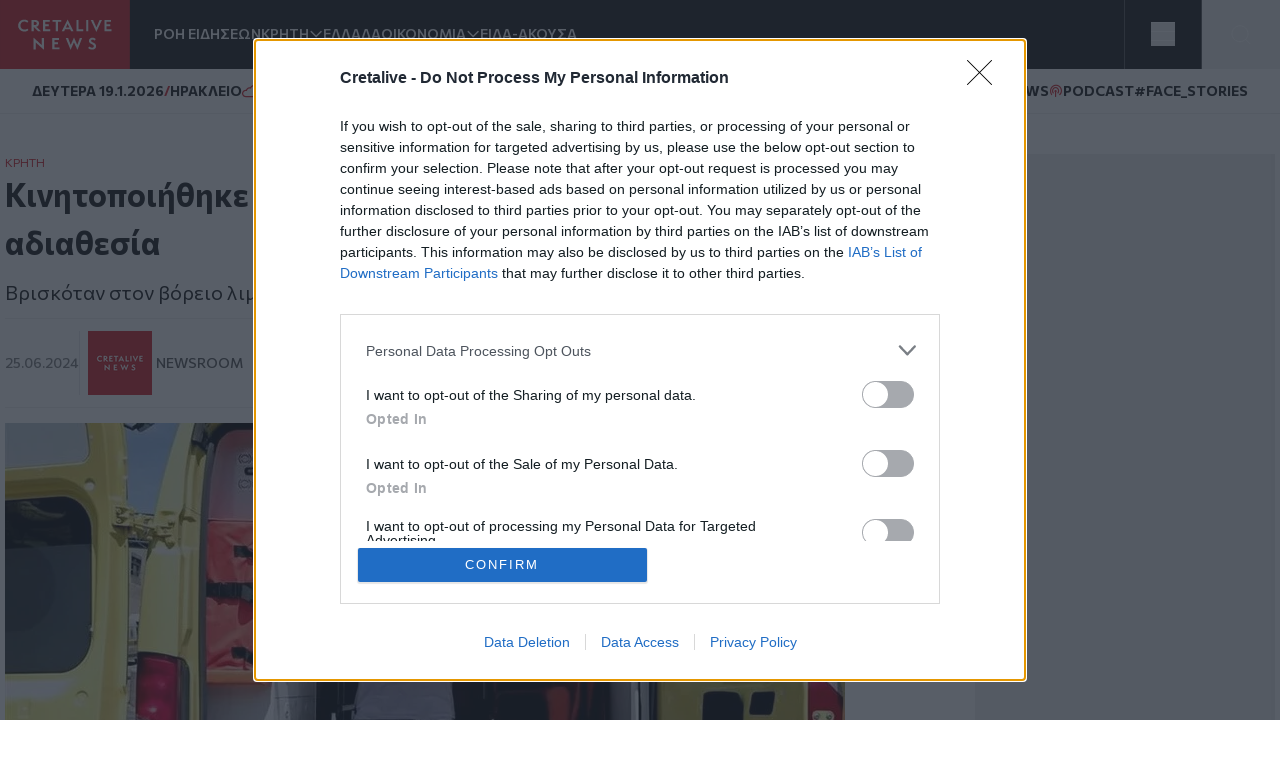

--- FILE ---
content_type: text/html; charset=UTF-8
request_url: https://www.cretalive.gr/kriti/kinitopoiithike-ekab-gia-ton-psara-poy-eniose-adiathesia
body_size: 16374
content:
<!DOCTYPE html><html lang="el" dir="ltr" prefix="og: https://ogp.me/ns#" class="no-js font-body text-opt"><head><meta charset="utf-8" /><meta name="description" content="Βρισκόταν στον βόρειο λιμενοβραχίονα του ενετικού λιμανιού" /><meta name="keywords" content="Κρήτη,Ηράκλειο" /><meta name="robots" content="index, follow" /><meta http-equiv="content-language" content="el" /><link rel="canonical" href="https://www.cretalive.gr/kriti/kinitopoiithike-ekab-gia-ton-psara-poy-eniose-adiathesia" /><meta name="news_keywords" content="Κρήτη,Ηράκλειο" /><link rel="image_src" href="https://cdn.cretalive.gr/sites/default/files/styles/og_image/public/2023-11/asthenoforo_anoixto.jpg?itok=caJIzQo6" /><meta property="og:site_name" content="Cretalive" /><meta property="og:type" content="article" /><meta property="og:url" content="https://www.cretalive.gr/kriti/kinitopoiithike-ekab-gia-ton-psara-poy-eniose-adiathesia" /><meta property="og:title" content="Κινητοποιήθηκε το ΕΚΑΒ για τον ψαρά που ένιωσε αδιαθεσία" /><meta property="og:description" content="Βρισκόταν στον βόρειο λιμενοβραχίονα του ενετικού λιμανιού" /><meta property="og:image" content="https://cdn.cretalive.gr/sites/default/files/styles/og_image/public/2023-11/asthenoforo_anoixto.jpg?itok=caJIzQo6" /><meta property="og:image:url" content="https://cdn.cretalive.gr/sites/default/files/styles/og_image/public/2023-11/asthenoforo_anoixto.jpg?itok=caJIzQo6" /><meta property="og:image:secure_url" content="https://cdn.cretalive.gr/sites/default/files/styles/og_image/public/2023-11/asthenoforo_anoixto.jpg?itok=caJIzQo6" /><meta property="og:image:width" content="1200" /><meta property="og:image:height" content="630" /><meta property="og:updated_time" content="2024-06-25T18:52:31+03:00" /><meta property="article:tag" content="Κρήτη" /><meta property="article:tag" content="Ηράκλειο" /><meta property="fb:app_id" content="3135373396554673" /><meta name="Generator" content="Drupal 10 (https://www.drupal.org)" /><meta name="MobileOptimized" content="width" /><meta name="HandheldFriendly" content="true" /><meta name="viewport" content="width=device-width, initial-scale=1.0" /><script type="application/ld+json">{"@context": "https://schema.org","@graph": [{"@type": "NewsArticle","headline": "Κινητοποιήθηκε το ΕΚΑΒ για τον ψαρά που ένιωσε αδιαθεσία","name": "Κινητοποιήθηκε το ΕΚΑΒ για τον ψαρά που ένιωσε αδιαθεσία","about": ["Κρήτη","Ηράκλειο"],"description": "Βρισκόταν στον βόρειο λιμενοβραχίονα του ενετικού λιμανιού","image": {"@type": "ImageObject","representativeOfPage": "True","url": "https://cdn.cretalive.gr/sites/default/files/styles/og_image/public/2023-11/asthenoforo_anoixto.jpg?itok=caJIzQo6","width": "1200","height": "630"},"datePublished": "2024-06-25T18:47:05+0300","dateModified": "2024-06-25T18:47:05+0300","isAccessibleForFree": "True","author": {"@type": "NewsMediaOrganization","name": "Cretalive","url": "https://www.cretalive.gr","sameAs": ["https://www.facebook.com/cretalive/","https://twitter.com/cretalive/","https://www.instagram.com/cretalive/"],"logo": {"@type": "ImageObject","representativeOfPage": "True","url": "https://www.cretalive.gr/themes/custom/zf_creta/logo.svg","width": "160","height": "84"}},"publisher": {"@type": "NewsMediaOrganization","name": "Cretalive","url": "https://www.cretalive.gr","sameAs": ["https://www.facebook.com/cretalive/","https://twitter.com/cretalive/","https://www.instagram.com/cretalive/"],"logo": {"@type": "ImageObject","representativeOfPage": "True","url": "https://www.cretalive.gr/themes/custom/zf_creta/logo.svg","width": "160","height": "84"}},"mainEntityOfPage": "https://www.cretalive.gr/kriti/kinitopoiithike-ekab-gia-ton-psara-poy-eniose-adiathesia"}]
}</script><meta charset="utf-8"><meta http-equiv="x-ua-compatible" content="ie=edge"><title>Κινητοποιήθηκε το ΕΚΑΒ για τον ψαρά που ένιωσε αδιαθεσία | Cretalive ειδήσεις</title><link rel="preconnect" href="//fonts.googleapis.com"><link rel="preconnect" href="https://img.youtube.com"><link rel="DNS-prefetch" href="//fonts.googleapis.com"/><link href="//fonts.googleapis.com/css2?family=Commissioner:wght@100..900&display=swap" rel="stylesheet"><link rel="apple-touch-icon" sizes="57x57" href="/themes/custom/tw_webpack/dist/favicons/apple-icon-57x57.png"><link rel="apple-touch-icon" sizes="60x60" href="/themes/custom/tw_webpack/dist/favicons/apple-icon-60x60.png"><link rel="apple-touch-icon" sizes="72x72" href="/themes/custom/tw_webpack/dist/favicons/apple-icon-72x72.png"><link rel="apple-touch-icon" sizes="76x76" href="/themes/custom/tw_webpack/dist/favicons/apple-icon-76x76.png"><link rel="apple-touch-icon" sizes="114x114" href="/themes/custom/tw_webpack/dist/favicons/apple-icon-114x114.png"><link rel="apple-touch-icon" sizes="120x120" href="/themes/custom/tw_webpack/dist/favicons/apple-icon-120x120.png"><link rel="apple-touch-icon" sizes="144x144" href="/themes/custom/tw_webpack/dist/favicons/apple-icon-144x144.png"><link rel="apple-touch-icon" sizes="152x152" href="/themes/custom/tw_webpack/dist/favicons/apple-icon-152x152.png"><link rel="apple-touch-icon" sizes="180x180" href="/apple-icon-180x180.png"><link rel="icon" type="image/png" sizes="192x192" href="/themes/custom/tw_webpack/dist/favicons/android-icon-192x192.png"><link rel="icon" type="image/png" sizes="32x32" href="/themes/custom/tw_webpack/dist/favicons/favicon-32x32.png"><link rel="icon" type="image/png" sizes="96x96" href="/themes/custom/tw_webpack/dist/favicons/favicon-96x96.png"><link rel="icon" type="image/png" sizes="16x16" href="/themes/custom/tw_webpack/dist/favicons/favicon-16x16.png"><link rel="manifest" href="/themes/custom/tw_webpack/dist/favicons/manifest.json"><meta name="msapplication-TileColor" content="#000000"><meta name="msapplication-TileImage" content="/themes/custom/tw_webpack/dist/favicons/ms-icon-144x144.png"><meta name="theme-color" content="#000000"><link rel="stylesheet" media="all" href="https://cdn.cretalive.gr/sites/default/files/css/css_sh5vkJSLXUnygsBbw5GXVVdKyIVLeQE4Da2X0R-7Xys.css?delta=0&amp;language=el&amp;theme=tw_webpack&amp;include=eJwrKY8vT00qSEzO1k_PyU9KzNEpTyzI1E8CCqTmpegmFxcDAOidDRI" /><link rel="stylesheet" media="all" href="https://cdn.cretalive.gr/sites/default/files/css/css_pbZPio8Azja9hbYFS4wccyoOBOEw7Ysz4ieILsAN6Pg.css?delta=1&amp;language=el&amp;theme=tw_webpack&amp;include=eJwrKY8vT00qSEzO1k_PyU9KzNEpTyzI1E8CCqTmpegmFxcDAOidDRI" /><script async src="https://pagead2.googlesyndication.com/pagead/js/adsbygoogle.js?client=ca-pub-1532283989485902" crossorigin="anonymous"></script><script async src="https://securepubads.g.doubleclick.net/tag/js/gpt.js"></script><script>
(function (w, d, s, l, i) {
w[l] = w[l] || [];
w[l].push({'gtm.start': new Date().getTime(), event: 'gtm.js'});
var f = d.getElementsByTagName(s)[0],
j = d.createElement(s),
dl = l != 'dataLayer' ? '&l=' + l : '';
j.async = true;
j.src = 'https://www.googletagmanager.com/gtm.js?id=GTM-' + i + dl;
f.parentNode.insertBefore(j, f);
})(window, document, 'script', 'dataLayer','TC7CKM4Z');
</script>	<script async src="https://static.adman.gr/adman.js"></script><script>
window.AdmanQueue = window.AdmanQueue || [];
AdmanQueue.push(function () {
Adman.adunit({id: 727, h: 'https://x.grxchange.gr', inline: true})
});
</script><meta http-equiv="refresh" content="1800"><script async id="ebx" src="//applets.ebxcdn.com/ebx.js"></script></head><body class="font-mainFont bg-[var(--main-bg-color)] path-node node--type-article"><noscript><iframe src="https://www.googletagmanager.com/ns.html?id=TC7CKM4Z" height="0" width="0" style="display:none;visibility:hidden"></iframe></noscript><div class="dialog-off-canvas-main-canvas" data-off-canvas-main-canvas> <header class="sticky top-0 z-50" role="banner" aria-label="Κεφαλίδα ιστοσελίδας" id="header"><div><div id="block-tw-webpack-wmenumainmenublock" class="padv-block block-wrapper"><div class="grid gap-8 header-grid-cols items-center bg-mainBlack"><div class="grid grid-cols-[auto,_1fr] gap-6 h-full"><a href="/"><img width="130" height="70" alt="Creta Live logo" src="/themes/custom/tw_webpack/dist/images/logo.svg"><span class="sr-only">Homepage</span></a><ul class="flex items-center gap-6 main-menu-nav transition-all duration-500 ease-in-out"><li id="main-menu-1" class="text-mainWhite text-sm font-semibold text-nowrap whitespace-nowrap 4xl:block 3xl:block 2xl:block xl:block lg:block md:block xs:hidden"><a href="/news" class="select-none">ΡΟΗ ΕΙΔΗΣΕΩΝ</a></li><li id="main-menu-2" class="text-mainWhite text-sm font-semibold relative submenu-parent before:absolute before:w-full before:h-[60px] before:top-0 before:left-0 before:content-[''] text-nowrap whitespace-nowrap 4xl:block 3xl:block 2xl:block xl:block lg:block md:block xs:hidden"><a href="/kriti" target="" class="flex items-center gap-1 relative z-10 select-none menu-"><span class="cursor-pointer">ΚΡΗΤΗ</span><span aria-controls="main-menu-submenu-2" data-menuid="main-menu-submenu-2" class="p-3 md:p-0 cursor-pointer icon-arrow_forward rotate-90"></span></a><ul id="main-menu-submenu-2" class="menu submenu menu-" aria-label="submenu-2"><li id="main-menu-1-1 menu- "> <a href="/tags/irakleio" class="select-none block px-4 py-2 hover:bg-gray-100">ΗΡΑΚΛΕΙΟ</a></li><li id="main-menu-2-2 menu- "> <a href="/tags/hania" class="select-none block px-4 py-2 hover:bg-gray-100">ΧΑΝΙΑ</a></li><li id="main-menu-3-3 menu- "> <a href="/tags/rethymno" class="select-none block px-4 py-2 hover:bg-gray-100">ΡΕΘΥΜΝΟ</a></li><li id="main-menu-4-4 menu- "> <a href="/tags/lasithi" class="select-none block px-4 py-2 hover:bg-gray-100">ΛΑΣΙΘΙ</a></li></ul></li><li id="main-menu-3" class="text-mainWhite text-sm font-semibold text-nowrap whitespace-nowrap 4xl:block 3xl:block 2xl:block xl:block lg:block md:block xs:hidden"><a href="/ellada" class="select-none">ΕΛΛΑΔΑ</a></li><li id="main-menu-4" class="text-mainWhite text-sm font-semibold relative submenu-parent before:absolute before:w-full before:h-[60px] before:top-0 before:left-0 before:content-[''] text-nowrap whitespace-nowrap 4xl:block 3xl:block 2xl:block xl:block lg:block md:hidden xs:hidden"><a href="/oikonomia" target="" class="flex items-center gap-1 relative z-10 select-none menu-"><span class="cursor-pointer">ΟΙΚΟΝΟΜΙΑ</span><span aria-controls="main-menu-submenu-4" data-menuid="main-menu-submenu-4" class="p-3 md:p-0 cursor-pointer icon-arrow_forward rotate-90"></span></a><ul id="main-menu-submenu-4" class="menu submenu menu-" aria-label="submenu-4"><li id="main-menu-1-1 menu- "> <a href="/tags/epiheiriseis" class="select-none block px-4 py-2 hover:bg-gray-100">ΕΠΙΧΕΙΡΗΣΕΙΣ</a></li></ul></li><li id="main-menu-5" class="text-mainWhite text-sm font-semibold text-nowrap whitespace-nowrap 4xl:block 3xl:block 2xl:block xl:block lg:block md:hidden xs:hidden"><a href="/eida-akoysa" class="select-none">ΕΙΔΑ-ΑΚΟΥΣΑ</a></li><li id="main-menu-6" class="text-mainWhite text-sm font-semibold text-nowrap whitespace-nowrap 4xl:block 3xl:block 2xl:block xl:block lg:hidden md:hidden xs:hidden"><a href="/polites" class="select-none">ΠΟΛΙΤΕΣ</a></li><li id="main-menu-7" class="text-mainWhite text-sm font-semibold text-nowrap whitespace-nowrap 4xl:block 3xl:block 2xl:block xl:block lg:hidden md:hidden xs:hidden"><a href="/taxonomy/term/15110" class="select-none">QUIZ</a></li><li id="main-menu-8" class="text-mainWhite text-sm font-semibold text-nowrap whitespace-nowrap 4xl:block 3xl:block 2xl:block xl:hidden lg:hidden md:hidden xs:hidden"><a href="/politismos" class="select-none">ΠΟΛΙΤΙΣΜΟΣ</a></li><li id="main-menu-9" class="text-mainWhite text-sm font-semibold text-nowrap whitespace-nowrap 4xl:block 3xl:block 2xl:block xl:hidden lg:hidden md:hidden xs:hidden"><a href="/apopseis" class="select-none">ΑΠΟΨΕΙΣ</a></li><li id="main-menu-10" class="text-mainWhite text-sm font-semibold text-nowrap whitespace-nowrap 4xl:block 3xl:block 2xl:hidden xl:hidden lg:hidden md:hidden xs:hidden"><a href="/istoria" class="select-none">ΙΣΤΟΡΙΑ</a></li><li id="main-menu-11" class="text-mainWhite text-sm font-semibold text-nowrap whitespace-nowrap 4xl:block 3xl:block 2xl:hidden xl:hidden lg:hidden md:hidden xs:hidden"><a href="/taxonomy/term/27999" class="select-none">ΕΚΕΙΝΟΣ &amp; ΕΚΕΙΝΗ</a></li><li id="main-menu-12" class="text-mainWhite text-sm font-semibold text-nowrap whitespace-nowrap 4xl:block 3xl:block 2xl:hidden xl:hidden lg:hidden md:hidden xs:hidden"><a href="/kosmos" class="select-none">ΚΟΣΜΟΣ</a></li><li id="main-menu-13" class="text-mainWhite text-sm font-semibold text-nowrap whitespace-nowrap 4xl:block 3xl:hidden 2xl:hidden xl:hidden lg:hidden md:hidden xs:hidden"><a href="/ygeia" class="select-none">ΥΓΕΙΑ</a></li><li id="main-menu-14" class="text-mainWhite text-sm font-semibold text-nowrap whitespace-nowrap 4xl:block 3xl:hidden 2xl:hidden xl:hidden lg:hidden md:hidden xs:hidden"><a href="/epistimes" class="select-none">ΕΠΙΣΤΗΜΕΣ</a></li><li id="main-menu-15" class="text-mainWhite text-sm font-semibold text-nowrap whitespace-nowrap 4xl:block 3xl:hidden 2xl:hidden xl:hidden lg:hidden md:hidden xs:hidden"><a href="/lifestyle" class="select-none">LIFESTYLE</a></li><li id="main-menu-16" class="text-mainWhite text-sm font-semibold text-nowrap whitespace-nowrap 4xl:block 3xl:hidden 2xl:hidden xl:hidden lg:hidden md:hidden xs:hidden"><a href="/sports" class="select-none">SPORTS</a></li></ul></div><div class="grid grid-cols-2 h-full"><div class="w-full h-full flex justify-center items-center bg-open border-solid border-l border-r border-[#535353]"><button aria-controls="menu" aria-label="Toggle menu" aria-expanded="false" class="menu-icon w-6 h-6 cursor-pointer relative block"><span class="bg-mainWhite h-1 absolute w-full left-0 top-0 transition-all duration-300 ease-in-out"></span><span class="bg-mainWhite h-1 absolute w-full left-0 top-[9px] transition-all duration-300 ease-in-out"></span><span class="bg-mainWhite h-1 absolute w-full left-0 top-[18px] transition-all duration-300 ease-in-out"></span></button><ul class="menu overflow-y-auto menu-proper-height p-6" id="menu"><li id="main-menu-1" class="text-mainWhite text-sm font-semibold text-nowrap whitespace-nowrap "><a href="/news" class="select-none">ΡΟΗ ΕΙΔΗΣΕΩΝ</a></li><li id="main-menu-2" class="accordion-item text-sm font-semibold relative submenu-parent text-nowrap whitespace-nowrap "><div class="flex items-center justify-between"><a href="/kriti" target="" class="flex items-center gap-1 relative z-10 select-none "><span class="cursor-pointer">ΚΡΗΤΗ</span></a><span aria-controls="main-menu-submenu-2" data-menuid="main-menu-submenu-2" class="cursor-pointer text-mainWhite icon-arrow_forward rotate-90 p-3 md:p-0 accordion-title"></span></div><div class="accordion-content overflow-hidden transition-max-height duration-300 ease-in-out max-h-0"><ul id="main-menu-submenu-2-" class="opacity-0 transition-opacity duration-300 ease-in-out accordion-content-inner submenu " aria-label="submenu-2"><li id="main-menu-1-1 menu- "> <a href="/tags/irakleio" class="select-none block px-4 py-2 hover:bg-gray-100">ΗΡΑΚΛΕΙΟ</a></li><li id="main-menu-2-2 menu- "> <a href="/tags/hania" class="select-none block px-4 py-2 hover:bg-gray-100">ΧΑΝΙΑ</a></li><li id="main-menu-3-3 menu- "> <a href="/tags/rethymno" class="select-none block px-4 py-2 hover:bg-gray-100">ΡΕΘΥΜΝΟ</a></li><li id="main-menu-4-4 menu- "> <a href="/tags/lasithi" class="select-none block px-4 py-2 hover:bg-gray-100">ΛΑΣΙΘΙ</a></li></ul></div></li><li id="main-menu-3" class="text-mainWhite text-sm font-semibold text-nowrap whitespace-nowrap "><a href="/ellada" class="select-none">ΕΛΛΑΔΑ</a></li><li id="main-menu-4" class="accordion-item text-sm font-semibold relative submenu-parent text-nowrap whitespace-nowrap "><div class="flex items-center justify-between"><a href="/oikonomia" target="" class="flex items-center gap-1 relative z-10 select-none "><span class="cursor-pointer">ΟΙΚΟΝΟΜΙΑ</span></a><span aria-controls="main-menu-submenu-4" data-menuid="main-menu-submenu-4" class="cursor-pointer text-mainWhite icon-arrow_forward rotate-90 p-3 md:p-0 accordion-title"></span></div><div class="accordion-content overflow-hidden transition-max-height duration-300 ease-in-out max-h-0"><ul id="main-menu-submenu-4-" class="opacity-0 transition-opacity duration-300 ease-in-out accordion-content-inner submenu " aria-label="submenu-4"><li id="main-menu-1-1 menu- "> <a href="/tags/epiheiriseis" class="select-none block px-4 py-2 hover:bg-gray-100">ΕΠΙΧΕΙΡΗΣΕΙΣ</a></li></ul></div></li><li id="main-menu-5" class="text-mainWhite text-sm font-semibold text-nowrap whitespace-nowrap "><a href="/eida-akoysa" class="select-none">ΕΙΔΑ-ΑΚΟΥΣΑ</a></li><li id="main-menu-6" class="text-mainWhite text-sm font-semibold text-nowrap whitespace-nowrap "><a href="/polites" class="select-none">ΠΟΛΙΤΕΣ</a></li><li id="main-menu-7" class="text-mainWhite text-sm font-semibold text-nowrap whitespace-nowrap "><a href="/taxonomy/term/15110" class="select-none">QUIZ</a></li><li id="main-menu-8" class="text-mainWhite text-sm font-semibold text-nowrap whitespace-nowrap "><a href="/politismos" class="select-none">ΠΟΛΙΤΙΣΜΟΣ</a></li><li id="main-menu-9" class="text-mainWhite text-sm font-semibold text-nowrap whitespace-nowrap "><a href="/apopseis" class="select-none">ΑΠΟΨΕΙΣ</a></li><li id="main-menu-10" class="text-mainWhite text-sm font-semibold text-nowrap whitespace-nowrap "><a href="/istoria" class="select-none">ΙΣΤΟΡΙΑ</a></li><li id="main-menu-11" class="text-mainWhite text-sm font-semibold text-nowrap whitespace-nowrap "><a href="/taxonomy/term/27999" class="select-none">ΕΚΕΙΝΟΣ &amp; ΕΚΕΙΝΗ</a></li><li id="main-menu-12" class="text-mainWhite text-sm font-semibold text-nowrap whitespace-nowrap "><a href="/kosmos" class="select-none">ΚΟΣΜΟΣ</a></li><li id="main-menu-13" class="text-mainWhite text-sm font-semibold text-nowrap whitespace-nowrap "><a href="/ygeia" class="select-none">ΥΓΕΙΑ</a></li><li id="main-menu-14" class="text-mainWhite text-sm font-semibold text-nowrap whitespace-nowrap "><a href="/epistimes" class="select-none">ΕΠΙΣΤΗΜΕΣ</a></li><li id="main-menu-15" class="text-mainWhite text-sm font-semibold text-nowrap whitespace-nowrap "><a href="/lifestyle" class="select-none">LIFESTYLE</a></li><li id="main-menu-16" class="text-mainWhite text-sm font-semibold text-nowrap whitespace-nowrap !border-b-0"><a href="/sports" class="select-none">SPORTS</a></li></ul></div><button id="openModal" aria-label="Open Search Modal" class="flex items-center justify-center" aria-controls="searchModal" aria-expanded="false"><svg xmlns="http://www.w3.org/2000/svg" width="24" height="25" viewbox="0 0 24 25" fill="none"><path d="M11 19.762C15.4183 19.762 19 16.1802 19 11.762C19 7.34368 15.4183 3.76196 11 3.76196C6.58172 3.76196 3 7.34368 3 11.762C3 16.1802 6.58172 19.762 11 19.762Z" stroke="white" stroke-linecap="round" stroke-linejoin="round"></path><path d="M20.9999 21.7619L16.6499 17.4119" stroke="white" stroke-linecap="round" stroke-linejoin="round"></path></svg></button><div id="searchModal" class="flex-col items-center justify-center py-10 fixed top-0 left-0 right-0 w-full bg-mainBlack main-header z-50"><div class="flex justify-center items-center gap-4 w-full"><input type="text" id="searchField" class="px-8 py-4 border border-solid w-1/2" placeholder="Search An Article" aria-label="Search Field"><button class="flex justify-center items-center" id="searchBtn" aria-label="Search Button"><svg xmlns="http://www.w3.org/2000/svg" width="24" height="25" viewbox="0 0 24 25" fill="none"><path d="M11 19.762C15.4183 19.762 19 16.1802 19 11.762C19 7.34368 15.4183 3.76196 11 3.76196C6.58172 3.76196 3 7.34368 3 11.762C3 16.1802 6.58172 19.762 11 19.762Z" stroke="white" stroke-linecap="round" stroke-linejoin="round"></path><path d="M20.9999 21.7619L16.6499 17.4119" stroke="white" stroke-linecap="round" stroke-linejoin="round"></path></svg></button></div><button id="closeModal" aria-label="Close Search Modal" class="absolute top-[10px] right-[10px]"><span class="icon-close text-4xl text-mainWhite"></span></button></div></div></div></div><div id="block-tw-webpack-weathermenublock" class="padv-block block-wrapper"><div class="flex items-center justify-between px-4 py-1 lg:px-8 lg:py-3 bg-mainWhite border-b border-solid border-[#EDEDED] min-h-7"><div class="flex items-center gap-2"> <time class="block text-mainBlack text-[10px] lg:text-sm font-bold">ΔΕΥΤΕΡΑ 19.1.2026</time> <span class="block text-secondaryColor text-sm font-bold">/</span> <span class="block text-mainBlack text-[10px] lg:text-sm font-bold">ΗΡΑΚΛΕΙΟ</span> <span class="block weather__icon weather__icon-04d block w-5 h-5 bg-cover text-secondaryColor text-sm font-bold"></span> <span class="text-secondaryColor text-xs font-bold min-w-[35px] ">9 &nbsp;&deg;C</span></div><div class="items-center gap-2 hidden md:flex"> <a class="text-mainBlack text-sm font-bold flex items-center gap-1" href="/tags/happynews"><span class="icon-happynews"></span><span>HAPPYNEWS</span></a> <a class="text-mainBlack text-sm font-bold epikairotita flex items-center gap-1" href="/tags/podcast"><span class="block podcast icon-pod text-secondaryColor text-sm font-bold"></span> <span>PODCAST</span></a> <a class="epikairotita face-stories text-mainBlack text-sm font-bold epikairotita flex items-center gap-1" href="/tags/facestories"><span>#FACE_STORIES</span></a></div></div></div><div id="block-tw-webpack-breakingnewshottagsmenublock" class="padv-block block-wrapper"></div></div></header><div id="menu_overlay" class="hidden cursor-pointer fixed left-0 top-0 w-full h-dvh backdrop-blur-sm" style="z-index: 21;"></div><main id="main" role="main" class="mt-5 md:mt-10"><section class="home-top"></section><section class="grid grid-cols-1 md:grid-cols-[1fr,_auto] gap-4 lg:gap-responsive max-w-container mx-auto mt-10 px-4 lg:px-0"><div class=""><div><div data-drupal-messages-fallback class="hidden"></div><div id="block-tw-webpack-content" class="padv-block block-wrapper"><div><section class=""><div class="w-full max-w-[840px]"><article class="mb-14"><div class="px-4 lg:px-0"><h4 class="text-mainColor font-normal text-xs"><a href="/kriti">ΚΡΗΤΗ</a></h4><h1 class="text-articleh1 font-bold text-mainBlack mb-3">Κινητοποιήθηκε το ΕΚΑΒ για τον ψαρά που ένιωσε αδιαθεσία<span class=""></span></h1><h2 class="text-xl font-normal text-mainBlack mb-3">Βρισκόταν στον βόρειο λιμενοβραχίονα του ενετικού λιμανιού</h2><div class="border-solid border-b border-t border-extralight py-3 mb-4 flex justify-between items-center"><div class="flex gap-2 items-center"><time datetime="2024-06-25T18:47:05+03:00" class="text-sm text-lighterText font-medium">25.06.2024</time><div class="flex items-center gap-2 pl-2 border-l border-solid border-inherit"><a href="/authors/newsroom" class="grid grid-cols-[1fr,_auto] items-center gap-1"><div><img loading="lazy" src="https://cdn.cretalive.gr/sites/default/files/styles/blogger_image_64x64/public/2022-04/author-creta.png?itok=utNFI0Y9" alt="Newsroom" width="64" height="64"/></div><div class="text-sm text-lightText font-medium uppercase"><span>Newsroom</span></div></a></div></div><div class="hidden md:flex z-10 fixed top-auto bottom-20 right-7 w-10 items-center md:bottom-10 md:right-[350px] md:z-auto md:gap-2 md:relative md:bottom-auto md:right-auto md:w-auto"><h3 class="hidden md:text-sm md:text-gold md:block">SHARE:</h3><ul id="social_tray" class="hidden shadow-[0_35px_60px_-15px_rgba(0,0,0,0.8)] flex-col flex absolute bottom-0 top-auto bg-white rounded-full pb-20 px-3 pt-5 gap-4 md:flex-row md:items-center md:relative md:p-1 md:flex md:shadow-none md:rounded-none"><li class="p-1 cursor-pointer transition-all duration-200 hover:fill-mainColor"> <a href="https://www.facebook.com/sharer.php?u=https://www.cretalive.gr/kriti/kinitopoiithike-ekab-gia-ton-psara-poy-eniose-adiathesia?utm_source=facebook_share&amp;utm_medium=social" target="_blank"> <svg class="h-6 w-6"><use xlink:href="/themes/custom/tw_webpack/dist/images/sprite.svg#facebook"></use></svg> <span class="sr-only">Facebook</span> </a></li><li class="p-1 cursor-pointer transition-all duration-200 hover:fill-mainColor md:flex-col"> <a href="https://twitter.com/share?text=Κινητοποιήθηκε το ΕΚΑΒ για τον ψαρά που ένιωσε αδιαθεσία&amp;url=https://www.cretalive.gr/kriti/kinitopoiithike-ekab-gia-ton-psara-poy-eniose-adiathesia?utm_source=twitter_share&amp;utm_medium=social" target="_blank"> <svg class="h-6 w-6"><use xlink:href="/themes/custom/tw_webpack/dist/images/sprite.svg#twitter"></use></svg> <span class="sr-only">Twitter</span> </a></li><li class="p-1 cursor-pointer transition-all duration-200 hover:fill-mainColor md:flex-col"> <a href="fb-messenger://share/?link=https://www.cretalive.gr/kriti/kinitopoiithike-ekab-gia-ton-psara-poy-eniose-adiathesia?utm_source=fbmessenger_share&amp;utm_medium=social" target="_blank"> <svg class="h-6 w-6"><use xlink:href="/themes/custom/tw_webpack/dist/images/sprite.svg#messenger"></use></svg> <span class="sr-only">Messenger</span> </a></li><li class="p-1 cursor-pointer transition-all duration-200 hover:fill-mainColor md:flex-col"> <a href="https://wa.me/?text=https://www.cretalive.gr/kriti/kinitopoiithike-ekab-gia-ton-psara-poy-eniose-adiathesia?utm_source=whatsapp_share&amp;utm_medium=social" data-action="share/whatsapp/share" target="_blank"> <svg class="h-6 w-6"><use xlink:href="/themes/custom/tw_webpack/dist/images/sprite.svg#whatsapp"></use></svg> <span class="sr-only">Whatsapp</span> </a></li><li class="p-1 cursor-pointer transition-all duration-200 hover:fill-mainColor md:flex-col"> <a href="viber://forward?text=https://www.cretalive.gr/kriti/kinitopoiithike-ekab-gia-ton-psara-poy-eniose-adiathesia?utm_source=viber_share&amp;utm_medium=social" target="_blank"> <svg class="h-6 w-6"><use xlink:href="/themes/custom/tw_webpack/dist/images/sprite.svg#viber"></use></svg> <span class="sr-only">Viber</span> </a></li></ul> <button id="article_share" class="p-4 rounded-full absolute bg-gold bottom-0 shadow-[0_15px_15px_-15px] md:hidden"> <svg class="h-6 w-6"><use xlink:href="/themes/custom/tw_webpack/dist/images/sprite.svg#share"></use></svg> <span class="sr-only">SHARE</span></button></div><div class="floating-btn fixed bottom-[10px] right-[10px] flex md:hidden flex-col items-center gap-4 z-[1000]"> <button id="shareButton" class="bg-mainColor p-4 rounded-full focus:outline-none"> <svg id="shareIcon" xmlns="http://www.w3.org/2000/svg" width="20" height="20" viewBox="0 0 18 18" fill="none"> <path d="M6.26726 7.76433C5.58143 6.39129 3.91239 5.83332 2.53865 6.51914C1.16492 7.20497 0.607645 8.87402 1.29347 10.2477C1.97929 11.6215 3.64834 12.1788 5.02207 11.4929C5.56128 11.224 5.99765 10.787 6.26726 10.2477" stroke="white" stroke-width="1.5" stroke-linecap="round" stroke-linejoin="round"/> <path d="M14.2067 6.57472C15.7458 6.57819 16.9959 5.3337 17 3.79529C17.0035 2.25618 15.759 1.00613 14.2206 1.00196C12.6815 0.998486 11.4315 2.24298 11.4273 3.78139C11.4259 4.21707 11.5274 4.64718 11.7226 5.037" stroke="white" stroke-width="1.5" stroke-linecap="round" stroke-linejoin="round"/> <path d="M11.7226 12.9757C11.0367 14.3488 11.5933 16.0185 12.9663 16.7043C14.3394 17.3902 16.0091 16.8336 16.695 15.4606C17.3808 14.0875 16.8242 12.4178 15.4512 11.732C15.0648 11.5388 14.6389 11.4387 14.2067 11.4387" stroke="white" stroke-width="1.5" stroke-linecap="round" stroke-linejoin="round"/> <path d="M14.2067 6.57483C13.1539 6.57413 12.193 5.97864 11.7225 5.03711L6.26721 7.76442C6.66189 8.54544 6.66189 9.46752 6.26721 10.2485L11.7225 12.9765C12.193 12.035 13.1539 11.4395 14.2067 11.4388" stroke="white" stroke-width="1.5" stroke-linecap="round" stroke-linejoin="round"/></svg> </button><ul id="socialIcons" class="social-icons flex flex-col items-center gap-4 transition-all duration-300 ease-in-out max-h-0 opacity-0 overflow-hidden"><li class="bg-[#EDEDED] p-2 rounded-full w-9 h-9 flex items-center justify-center"> <a href="https://www.facebook.com/sharer.php?u=https://www.cretalive.gr/kriti/kinitopoiithike-ekab-gia-ton-psara-poy-eniose-adiathesia?utm_source=facebook_share&amp;utm_medium=social" target="_blank"> <svg class="h-6 w-6"><use xlink:href="/themes/custom/tw_webpack/dist/images/sprite.svg#facebook"></use></svg> <span class="sr-only">Facebook</span> </a></li><li class="bg-[#EDEDED] p-2 rounded-full w-9 h-9 flex items-center justify-center"> <a href="https://twitter.com/share?text=Κινητοποιήθηκε το ΕΚΑΒ για τον ψαρά που ένιωσε αδιαθεσία&amp;url=https://www.cretalive.gr/kriti/kinitopoiithike-ekab-gia-ton-psara-poy-eniose-adiathesia?utm_source=twitter_share&amp;utm_medium=social" target="_blank"> <svg class="h-6 w-6"><use xlink:href="/themes/custom/tw_webpack/dist/images/sprite.svg#twitter"></use></svg> <span class="sr-only">Twitter</span> </a></li><li class="bg-[#EDEDED] p-2 rounded-full w-9 h-9 flex items-center justify-center"> <a href="fb-messenger://share/?link=https://www.cretalive.gr/kriti/kinitopoiithike-ekab-gia-ton-psara-poy-eniose-adiathesia?utm_source=fbmessenger_share&amp;utm_medium=social" target="_blank"> <svg class="h-6 w-6"><use xlink:href="/themes/custom/tw_webpack/dist/images/sprite.svg#messenger"></use></svg> <span class="sr-only">Messenger</span> </a></li><li class="bg-[#EDEDED] p-2 rounded-full w-9 h-9 flex items-center justify-center"> <a href="https://wa.me/?text=https://www.cretalive.gr/kriti/kinitopoiithike-ekab-gia-ton-psara-poy-eniose-adiathesia?utm_source=whatsapp_share&amp;utm_medium=social" data-action="share/whatsapp/share" target="_blank"> <svg class="h-6 w-6"><use xlink:href="/themes/custom/tw_webpack/dist/images/sprite.svg#whatsapp"></use></svg> <span class="sr-only">Whatsapp</span> </a></li><li class="bg-[#EDEDED] p-2 rounded-full w-9 h-9 flex items-center justify-center"> <a href="viber://forward?text=https://www.cretalive.gr/kriti/kinitopoiithike-ekab-gia-ton-psara-poy-eniose-adiathesia?utm_source=viber_share&amp;utm_medium=social" target="_blank"> <svg class="h-6 w-6"><use xlink:href="/themes/custom/tw_webpack/dist/images/sprite.svg#viber"></use></svg> <span class="sr-only">Viber</span> </a></li></ul></div></div><div class="border-solid border-b border-t border-extralight py-3 mb-4 flex md:hidden justify-center items-center gap-8"><a href="https://www.facebook.com/sharer.php?u=https://www.cretalive.gr/kriti/kinitopoiithike-ekab-gia-ton-psara-poy-eniose-adiathesia?utm_source=facebook_share&amp;utm_medium=social" target="_blank"><svg class="h-6 w-6"><use xlink:href="/themes/custom/tw_webpack/dist/images/sprite.svg#facebook"></use></svg><span class="sr-only">Facebook</span></a><a href="https://twitter.com/share?text=Κινητοποιήθηκε το ΕΚΑΒ για τον ψαρά που ένιωσε αδιαθεσία&amp;url=https://www.cretalive.gr/kriti/kinitopoiithike-ekab-gia-ton-psara-poy-eniose-adiathesia?utm_source=twitter_share&amp;utm_medium=social" target="_blank"><svg class="h-6 w-6"><use xlink:href="/themes/custom/tw_webpack/dist/images/sprite.svg#twitter"></use></svg><span class="sr-only">Twitter</span></a><a href="fb-messenger://share/?link=https://www.cretalive.gr/kriti/kinitopoiithike-ekab-gia-ton-psara-poy-eniose-adiathesia?utm_source=fbmessenger_share&amp;utm_medium=social" target="_blank"><svg class="h-6 w-6"><use xlink:href="/themes/custom/tw_webpack/dist/images/sprite.svg#messenger"></use></svg><span class="sr-only">Messenger</span></a><a href="https://wa.me/?text=https://www.cretalive.gr/kriti/kinitopoiithike-ekab-gia-ton-psara-poy-eniose-adiathesia?utm_source=whatsapp_share&amp;utm_medium=social" data-action="share/whatsapp/share" target="_blank"><svg class="h-6 w-6"><use xlink:href="/themes/custom/tw_webpack/dist/images/sprite.svg#whatsapp"></use></svg><span class="sr-only">Whatsapp</span></a><a href="viber://forward?text=https://www.cretalive.gr/kriti/kinitopoiithike-ekab-gia-ton-psara-poy-eniose-adiathesia?utm_source=viber_share&amp;utm_medium=social" target="_blank"><svg class="h-6 w-6"><use xlink:href="/themes/custom/tw_webpack/dist/images/sprite.svg#viber"></use></svg><span class="sr-only">Viber</span></a></div></div><div class="grid-x align-stretch"><div	class="cell medium-8"><div class="relative"> <figure class="mb-6"> <picture class="max-w-[840px] max-h-[472px] flex justify-center items-center"> <source srcset="https://cdn.cretalive.gr/sites/default/files/styles/tw_main_image_840x473/public/2023-11/asthenoforo_anoixto.webp?itok=iZAeICga 1x, https://cdn.cretalive.gr/sites/default/files/styles/tw_main_image_1680x946/public/2023-11/asthenoforo_anoixto.webp?itok=yBIoq_8H 2x" media="(min-width: 768px)" type="image/webp" width="840" height="473"/> <source srcset="https://cdn.cretalive.gr/sites/default/files/styles/tw_leading_hero_375x211/public/2023-11/asthenoforo_anoixto.webp?itok=BYPgBrz_ 1x, https://cdn.cretalive.gr/sites/default/files/styles/tw_leading_hero_750x422/public/2023-11/asthenoforo_anoixto.webp?itok=G8LkjvR1 2x" media="(max-width: 767px)" type="image/webp" width="375" height="211"/> <source srcset="https://cdn.cretalive.gr/sites/default/files/styles/tw_main_image_840x473/public/2023-11/asthenoforo_anoixto.jpg?itok=iZAeICga 1x, https://cdn.cretalive.gr/sites/default/files/styles/tw_main_image_1680x946/public/2023-11/asthenoforo_anoixto.jpg?itok=yBIoq_8H 2x" media="(min-width: 768px)" type="image/jpeg" width="840" height="473"/> <source srcset="https://cdn.cretalive.gr/sites/default/files/styles/tw_leading_hero_375x211/public/2023-11/asthenoforo_anoixto.jpg?itok=BYPgBrz_ 1x, https://cdn.cretalive.gr/sites/default/files/styles/tw_leading_hero_750x422/public/2023-11/asthenoforo_anoixto.jpg?itok=G8LkjvR1 2x" media="(max-width: 767px)" type="image/jpeg" width="375" height="211"/> <img loading="eager" class="object-cover w-full h-full aspect-[840/473]" picture_class="max-w-[840px] max-h-[472px] flex justify-center items-center" width="375" height="211" src="https://cdn.cretalive.gr/sites/default/files/styles/tw_leading_hero_375x211/public/2023-11/asthenoforo_anoixto.jpg?itok=BYPgBrz_" alt="Κινητοποιήθηκε το ΕΚΑΒ για τον ψαρά που ένιωσε αδιαθεσία" /> </picture> </figure></div><div><div id="block-tw-webpack-adblock-39" class="padv-block block-wrapper text-center mx-auto lg:container dfp-block adblock-in-region-article-before-body adtag-null"><div class="block lg:hidden section ad__section "><div class="ad__div ad__mobile_tablet"><div class="ad ad__300x250 "><div id="xau-10003-%%CACHEBUSTER%%"><script>
AdmanQueue.push(function () {
Adman.adunit({
id: 10003,
h: 'https://x.grxchange.gr',
elementId: 'xau-10003-%%CACHEBUSTER%%',
})
});
</script></div></div></div></div></div><div id="block-tw-webpack-adblock-38" class="padv-block block-wrapper text-center mx-auto lg:container dfp-block adblock-in-region-article-before-body adtag-null"><div class="hidden lg:block section ad__section "><div class="ad__div ad__desktop"><div class="ad ad__728x90 "><div id="xau-10003-%%CACHEBUSTER%%"><script>
AdmanQueue.push(function () {
Adman.adunit({
id: 10003,
h: 'https://x.grxchange.gr',
elementId: 'xau-10003-%%CACHEBUSTER%%',
})
});
</script></div></div></div></div></div></div><div class="max-w-[624px] mx-auto flex flex-col mt-10 px-4"><div class="flex flex-col gap-4 prose-p:text-mainBlack prose-p:leading[22px] prose-p:tracking-[-0.16px] prose-p:text-base md:prose-p:text-lg prose-ul:list-disc prose-ul:list-inside prose-ol:list-inside	prose-ol:list-decimal prose-a:text-mainColor hover:prose-a:underline prose-h1:text-2xl md:prose-h1:text-4xl prose-h2:text-xl md:prose-h2:text-3xl prose-h3:text-xl md:prose-h3:text-[26px] prose-h4:text-xl md:prose-h4:text-2xl prose-h5:text-[22px] prose-h6:text-xl"><p>Την κινητοποίηση του Λιμεναρχείου Ηρακλείου αλλά και του <a href="https://www.cretalive.gr/tags/ekab">ΕΚΑΒ </a>προκάλεσε την Τρίτη η έντονη <a href="https://www.cretalive.gr/tags/adiathesia">αδιαθεσία </a>που αισθάνθηκε ένας ψαράς.</p><p></p><p>Ο άνδρας ψάρευε στον βόρειο <a href="https://www.cretalive.gr/tags/limenobrahionas">λιμενοβραχίονα </a>του ενετικού λιμανιού όταν ξαφνικά ένιωσε αδιαθεσία. Άμεσα στο σημείο έσπευσε ασθενοφόρο του ΕΚΑΒ μεταφέροντας τον άνδρα στο εφημερεύον Βενιζέλειο Νοσοκομείο Ηρακλείου.</p><p class="MsoNormal"><strong><i style="mso-bidi-font-style:normal"><span style="mso-ansi-language:EL">Διαβάστε περισσότερες ειδήσεις από την </span></i></strong><span lang="EN-US"><a href="https://www.cretalive.gr/tags/kriti"><b><i style="mso-bidi-font-style:normal"><span lang="EL" style="mso-ansi-language:EL">Κρήτη</span></i></b></a></span><strong><i style="mso-bidi-font-style:normal"><span style="mso-ansi-language:EL"> και το </span></i></strong><span lang="EN-US"><a href="https://www.cretalive.gr/tags/irakleio"><b><i style="mso-bidi-font-style:normal"><span lang="EL" style="mso-ansi-language:EL">Ηράκλειο</span></i></b></a><strong><i style="mso-bidi-font-style:normal"><o:p></o:p></i></strong></span></p></div><section class="section after-article-ad helper-margin-h-tablet-down"> </section></div></div><div class="cell medium-4 article__advertisement helper-all-borders"><div	class="js-ads"></div></div></div><div	class="mt-10 border-t border-b border-solid py-3 max-w-fit mx-auto"></div><div class="section section-ad after-article-ad helper-margin-h-tablet-down"><div><div id="block-tw-webpack-googlenewslink" class="padv-block block-wrapper"><div><h3>Ακολουθήστε το Cretalive στο <a href="https://news.google.com/publications/CAAqBwgKMIC7nAswjMW0Aw?hl=el&amp;gl=GR&amp;ceid=GR%3Ael" onclick="dataLayer.push({ 'event': 'Google News' });">Google News</a> και στο <a href="https://www.facebook.com/cretalive/" onclick="dataLayer.push({
'event': 'Facebook' });" style="color:#3578E5;">Facebook</a><br>Κάντε εγγραφή στο κανάλι μας στο <a href="https://www.youtube.com/channel/UCmzaIE6UCdRguV2hYXxDl_A" onclick="dataLayer.push({ 'event': 'YouTube' });">YouTube</a><br><script src="https://apis.google.com/js/platform.js"></script><div class="g-ytsubscribe" data-channelid="UCmzaIE6UCdRguV2hYXxDl_A" data-count="default" data-layout="default">&nbsp;</div></h3></div></div><div id="block-tw-webpack-adblock-32" class="padv-block block-wrapper text-center mx-auto lg:container dfp-block adblock-in-region-after-article adtag-null"><div class="block md:hidden section ad__section "><div class="ad__div ad__mobile"><div class="ad ad__300x250 bg__grey"><div id="xau-10006-%%CACHEBUSTER%%"><script>
AdmanQueue.push(function () {
Adman.adunit({
id: 10006,
h: 'https://x.grxchange.gr',
elementId: 'xau-10006-%%CACHEBUSTER%%',
})
});
</script></div></div></div></div></div><div id="block-tw-webpack-adblock-31" class="padv-block block-wrapper text-center mx-auto lg:container dfp-block adblock-in-region-after-article adtag-null"><div class="hidden md:block mb-5 section ad__section "><div class="ad__div ad__tablet_desktop"><div class="ad ad__728x90 bg__grey"><div id="xau-10006-%%CACHEBUSTER%%"><script>
AdmanQueue.push(function () {
Adman.adunit({
id: 10006,
h: 'https://x.grxchange.gr',
elementId: 'xau-10006-%%CACHEBUSTER%%',
})
});
</script></div></div></div></div></div></div></div><div class="mt-10"><div class="flex flex-col gap-4"><p class="max-w-fit mx-auto py-1 px-2 uppercase font-extrabold text-mini md:text-xs bg-secondaryColor text-mainWhite">Σχετικά Tags</p><div class="ml-4 flex flex-wrap items-center justify-center gap-6"> <a href="/tags/irakleio"> <span class="text-xs font-extrabold before:content-hashTag overflow-scroll tags-container">Ηράκλειο </span> </a> <a href="/tags/limenobrahionas"> <span class="text-xs font-extrabold before:content-hashTag overflow-scroll tags-container">Λιμενοβραχίονας</span> </a> <a href="/tags/psaras"> <span class="text-xs font-extrabold before:content-hashTag overflow-scroll tags-container">Ψαράς</span> </a> <a href="/tags/adiathesia"> <span class="text-xs font-extrabold before:content-hashTag overflow-scroll tags-container">Αδιαθεσία</span> </a> <a href="/tags/ekab"> <span class="text-xs font-extrabold before:content-hashTag overflow-scroll tags-container">ΕΚΑΒ</span> </a></div></div></div></article><div class="mt-10 px-4 w-full max-w-[1284px] mx-auto"><section class="bg-mainColor py-10 w-full relative before:absolute before:top-0 before:w-[10px] before:h-[25px] before:content-[''] before:bg-mainBlack before:left-[50%] before:translate-x-[-50%] after:absolute after:bottom-0 after:w-[10px] after:h-[25px] after:content-[''] after:bg-mainBlack after:left-[50%] after:translate-x-[-50%]"><div class="flex flex-col justify-center items-center"><h2 class="text-mainWhite font-bold text-xl text-center">Γίνε ο ρεπόρτερ του CRETALIVE</h2> <a class="text-mainWhite underline uppercase text-sm text-center" href="/gine-o-reporter-tou-cretalive">Στείλε την είδηση</a></div></section></div></section></div></div></div></div><aside class="w-full mb-8 md:max-w-[300px] w-full mx-auto md:mx-0"><div class="md:sticky aside-inner"><div><div id="block-tw-webpack-adblock-33" class="padv-block block-wrapper text-center mx-auto lg:container dfp-block adblock-in-region-aside adtag-null"><div class="hidden md:block section ad__section "><div class="ad__div ad__tablet_desktop"><div class="ad ad__300x600 bg__grey"><div id="xau-10007-%%CACHEBUSTER%%"><script>
AdmanQueue.push(function () {
Adman.adunit({
id: 10007,
h: 'https://x.grxchange.gr',
elementId: 'xau-10007-%%CACHEBUSTER%%',
})
});
</script></div></div></div></div></div><div id="block-tw-webpack-tabbedlistsmostrecent" class="padv-block block-wrapper"><div id="tabbed_lists" class="flex-col gap-4 flex scroll-mt-[62px]"><div class="tabbed"> <input type="radio" id="tab1" class="hidden" name="cat-tabs" checked=""> <input type="radio" id="tab2" class="hidden" name="cat-tabs"><ul class="tabs flex items-center list-none p-0 text-sm font-black"><li class="tab w-full"> <label class="block mb-[-1px] cursor-pointer p-3 transition-all duration-300 text-center border border-solid border-extralight text-mainBlack text-sm font-black" for="tab1">Ροή ειδήσεων</label></li><li class="tab w-full"> <label class="block mb-[-1px] cursor-pointer p-3 transition-all duration-300 text-center border border-solid border-extralight text-mainBlack text-sm font-black" for="tab2">Δημοφιλή</label></li></ul><div class="tab-content hidden py-4 px-2"><div class="h-[calc(100dvh-116px)] md:max-h-[470px] overflow-y-auto custom-scrollbar-section"> <article class="relative border-t border-solid border-extralight mb-1 p-2 flex gap-2"><div class=""> <time datetime="2026-01-19T11:59:49+02:00" class="text-lightText dark:text-darkPrimaryText text-xs font-normal mb-3">11:59</time> <a class="link-overall" href="/ellada/taygetos-exitirio-entos-tis-imeras-anamenetai-na-laboyn-oi-perissoteroi-ek-ton-oreibaton"><h4 class="text-mainBlack dark:text-darkPrimaryText text-sm font-medium"> Ταΰγετος: Εξιτήριο εντός της ημέρας αναμένεται να λάβουν οι περισσότεροι εκ των ορειβατών</h4> </a></div> </article> <article class="relative border-t border-solid border-extralight mb-1 p-2 flex gap-2"><div class=""> <time datetime="2026-01-19T11:53:46+02:00" class="text-lightText dark:text-darkPrimaryText text-xs font-normal mb-3">11:53</time> <a class="link-overall" href="/ellada/larisa-minysi-gia-tis-fthores-sta-trakter-toys-katethesan-oi-agrotes"><h4 class="text-mainBlack dark:text-darkPrimaryText text-sm font-medium"> Λάρισα: Μήνυση για τις φθορές στα τρακτέρ τους κατέθεσαν οι αγρότες</h4> </a></div> </article> <article class="relative border-t border-solid border-extralight mb-1 p-2 flex gap-2"><div class=""> <time datetime="2026-01-19T11:45:27+02:00" class="text-lightText dark:text-darkPrimaryText text-xs font-normal mb-3">11:45</time> <a class="link-overall" href="/kriti/haniotiko-karnabali-sti-soyda-se-kinisi"><h4 class="text-mainBlack dark:text-darkPrimaryText text-sm font-medium"> Το Χανιώτικο Καρναβάλι στη Σούδα σε «κίνηση»</h4> </a></div> </article> <article class="relative border-t border-solid border-extralight mb-1 p-2 flex gap-2"><div class=""> <time datetime="2026-01-19T11:43:58+02:00" class="text-lightText dark:text-darkPrimaryText text-xs font-normal mb-3">11:43</time> <a class="link-overall" href="/ellada/tragodia-stin-palaia-eo-patron-tripolis-me-16hrono-nekro-se-trohaio"><h4 class="text-mainBlack dark:text-darkPrimaryText text-sm font-medium"> Τραγωδία με 16χρονο νεκρό σε τροχαίο</h4> </a></div> </article> <article class="relative border-t border-solid border-extralight mb-1 p-2 flex gap-2"><div class=""> <time datetime="2026-01-19T11:40:41+02:00" class="text-lightText dark:text-darkPrimaryText text-xs font-normal mb-3">11:40</time> <a class="link-overall" href="/kriti/gaydos-synelifthisan-dyo-diakinites-meta-ton-entopismo-79-paratypon-metanaston"><h4 class="text-mainBlack dark:text-darkPrimaryText text-sm font-medium"> Γαύδος: Συνελήφθησαν δύο διακινητές μετά τον εντοπισμό 79 παράτυπων μεταναστών</h4> </a></div> </article> <article class="relative border-t border-solid border-extralight mb-1 p-2 flex gap-2"><div class=""> <time datetime="2026-01-19T11:39:18+02:00" class="text-lightText dark:text-darkPrimaryText text-xs font-normal mb-3">11:39</time> <a class="link-overall" href="/kosmos/sto-edolio-xana-o-prigkipas-hari-dikastiki-mahi-ekatommyrion-sto-stohastro-i-daily-mail"><h4 class="text-mainBlack dark:text-darkPrimaryText text-sm font-medium"> Στο εδώλιο ξανά ο πρίγκιπας Χάρι: Δικαστική μάχη εκατομμυρίων – Στο στόχαστρο η Daily Mail</h4> </a></div> </article> <article class="relative border-t border-solid border-extralight mb-1 p-2 flex gap-2"><div class=""> <time datetime="2026-01-19T11:32:27+02:00" class="text-lightText dark:text-darkPrimaryText text-xs font-normal mb-3">11:32</time> <a class="link-overall" href="/ellada/exetastiki-gia-opekepe-pasok-na-diabibastoyn-stin-eyropaiki-eisaggelia-ta-stoiheia-toy"><h4 class="text-mainBlack dark:text-darkPrimaryText text-sm font-medium"> Εξεταστική για ΟΠΕΚΕΠΕ-ΠΑΣΟΚ: Να διαβιβαστούν στην Ευρωπαϊκή Εισαγγελία τα στοιχεία του Οργανισμού για τα ΑΦΜ που πληρώθηκαν ενώ είχαν δεσμευτεί</h4> </a></div> </article> <article class="relative border-t border-solid border-extralight mb-1 p-2 flex gap-2"><div class=""> <time datetime="2026-01-19T11:30:56+02:00" class="text-lightText dark:text-darkPrimaryText text-xs font-normal mb-3">11:30</time> <a class="link-overall" href="/kriti/synantisi-toy-dimarhoy-irakleioy-me-ton-ypostratigo-mihali-seliniotaki"><h4 class="text-mainBlack dark:text-darkPrimaryText text-sm font-medium"> Συνάντηση του Δημάρχου Ηρακλείου με τον Υποστράτηγο Μιχάλη Σεληνιωτάκη</h4> </a></div> </article> <article class="relative border-t border-solid border-extralight mb-1 p-2 flex gap-2"><div class=""> <time datetime="2026-01-19T11:26:59+02:00" class="text-lightText dark:text-darkPrimaryText text-xs font-normal mb-3">11:26</time> <a class="link-overall" href="/eida-akoysa/xana-sto-trapezi-i-tragiki-eikona-toy-ktirioy-toy-eki-ti-syzitithike-me-ti-dioikitria"><h4 class="text-mainBlack dark:text-darkPrimaryText text-sm font-medium"> Ξανά στο τραπέζι η τραγική εικόνα του κτηρίου του ΕΚΗ - Τι συζητήθηκε με τη Διοικήτρια της ΔΥΠΑ</h4> </a></div> </article> <article class="relative border-t border-solid border-extralight mb-1 p-2 flex gap-2"><div class=""> <time datetime="2026-01-19T11:25:40+02:00" class="text-lightText dark:text-darkPrimaryText text-xs font-normal mb-3">11:25</time> <a class="link-overall" href="/ellada/mplak-aoyt-sta-ellinika-aerodromia-den-xeroyme-ti-tha-symbei-kalokairi"><h4 class="text-mainBlack dark:text-darkPrimaryText text-sm font-medium"> Μπλακ άουτ στα ελληνικά αεροδρόμια: «Δεν ξέρουμε τι θα συμβεί το καλοκαίρι»</h4> </a></div> </article> <article class="relative border-t border-solid border-extralight mb-1 p-2 flex gap-2"><div class=""> <time datetime="2026-01-19T11:17:52+02:00" class="text-lightText dark:text-darkPrimaryText text-xs font-normal mb-3">11:17</time> <a class="link-overall" href="/kriti/diasolinomenos-sto-benizeleio-49hronos-odigos-mihanis-meta-apo-sobaro-trohaio"><h4 class="text-mainBlack dark:text-darkPrimaryText text-sm font-medium"> Διασωληνωμένος στο Βενιζέλειο 49χρονος οδηγός μηχανής μετά από σοβαρό τροχαίο</h4> </a></div> </article> <article class="relative border-t border-solid border-extralight mb-1 p-2 flex gap-2"><div class=""> <time datetime="2026-01-19T11:03:28+02:00" class="text-lightText dark:text-darkPrimaryText text-xs font-normal mb-3">11:03</time> <a class="link-overall" href="/kriti/faistos-44hronos-synelifthi-me-kokaini-kai-oplismo-sto-spiti-toy"><h4 class="text-mainBlack dark:text-darkPrimaryText text-sm font-medium"> Φαιστός: 44χρονος συνελήφθη με κοκαΐνη και οπλισμό στο σπίτι του</h4> </a></div> </article> <article class="relative border-t border-solid border-extralight mb-1 p-2 flex gap-2"><div class=""> <time datetime="2026-01-19T10:58:09+02:00" class="text-lightText dark:text-darkPrimaryText text-xs font-normal mb-3">10:58</time> <a class="link-overall" href="/kriti/aifnidiastiki-parastasi-diamartyrias-sti-dypa-apo-kritikoys-xenodohoypalliloys"><h4 class="text-mainBlack dark:text-darkPrimaryText text-sm font-medium"> Αιφνιδιαστική παράσταση διαμαρτυρίας στη ΔΥΠΑ από Κρητικούς ξενοδοχοϋπαλλήλους!</h4> </a></div> </article> <article class="relative border-t border-solid border-extralight mb-1 p-2 flex gap-2"><div class=""> <time datetime="2026-01-19T10:54:07+02:00" class="text-lightText dark:text-darkPrimaryText text-xs font-normal mb-3">10:54</time> <a class="link-overall" href="/oikonomia/irakleio-kai-hania-kerdizoyn-edafos-ston-harti-tis-ellinikis-kroyazieras"><h4 class="text-mainBlack dark:text-darkPrimaryText text-sm font-medium"> Ηράκλειο και Χανιά κερδίζουν έδαφος στον χάρτη της ελληνικής κρουαζιέρας</h4> </a></div> </article> <article class="relative border-t border-solid border-extralight mb-1 p-2 flex gap-2"><div class=""> <time datetime="2026-01-19T10:43:12+02:00" class="text-lightText dark:text-darkPrimaryText text-xs font-normal mb-3">10:43</time> <a class="link-overall" href="/kosmos/sidirodromiko-dystyhima-stin-ispania-o-arithmos-ton-thymaton-den-einai-oristikos"><h4 class="text-mainBlack dark:text-darkPrimaryText text-sm font-medium"> Σιδηροδρομικό δυστύχημα στην Ισπανία: Ο αριθμός των θυμάτων &quot;δεν είναι οριστικός&quot;</h4> </a></div> </article> <article class="relative border-t border-solid border-extralight mb-1 p-2 flex gap-2"><div class=""> <time datetime="2026-01-19T10:36:07+02:00" class="text-lightText dark:text-darkPrimaryText text-xs font-normal mb-3">10:36</time> <a class="link-overall" href="/kriti/o-omilos-karatzi-timithike-apo-ton-ofi-gia-ti-diahroniki-toy-prosfora-ston-syllogo"><h4 class="text-mainBlack dark:text-darkPrimaryText text-sm font-medium"> Ο Όμιλος Καράτζη τιμήθηκε από τον ΟΦΗ για τη διαχρονική του προσφορά στον Σύλλογο</h4> </a></div> </article> <article class="relative border-t border-solid border-extralight mb-1 p-2 flex gap-2"><div class=""> <time datetime="2026-01-19T10:32:17+02:00" class="text-lightText dark:text-darkPrimaryText text-xs font-normal mb-3">10:32</time> <a class="link-overall" href="/ellada/agrotes-apohoroyn-simera-ta-trakter-apo-niseli-kai-prasina-fanaria"><h4 class="text-mainBlack dark:text-darkPrimaryText text-sm font-medium"> Αγρότες: Αποχωρούν σήμερα τα τρακτέρ από Νησέλι και Πράσινα Φανάρια</h4> </a></div> </article> <article class="relative border-t border-solid border-extralight mb-1 p-2 flex gap-2"><div class=""> <time datetime="2026-01-19T10:23:07+02:00" class="text-lightText dark:text-darkPrimaryText text-xs font-normal mb-3">10:23</time> <a class="link-overall" href="/ellada/anisyhia-gia-ti-gripi-poly-epithetiko-stelehos-k-mehri-telos-martioy-i-exarsi"><h4 class="text-mainBlack dark:text-darkPrimaryText text-sm font-medium"> Ανησυχία για τη γρίπη: &quot;Πολύ επιθετικό το στέλεχος Κ&quot; – Μέχρι τέλος Μαρτίου η έξαρση</h4> </a></div> </article> <article class="relative border-t border-solid border-extralight mb-1 p-2 flex gap-2"><div class=""> <time datetime="2026-01-19T10:20:29+02:00" class="text-lightText dark:text-darkPrimaryText text-xs font-normal mb-3">10:20</time> <a class="link-overall" href="/kriti/nykterino-katafygio-astegon-sta-hania-se-24ori-leitoyrgia-simera"><h4 class="text-mainBlack dark:text-darkPrimaryText text-sm font-medium"> Νυκτερινό καταφύγιο αστέγων στα Χανιά: Σε 24ωρη λειτουργία σήμερα</h4> </a></div> </article> <article class="relative border-t border-solid border-extralight mb-1 p-2 flex gap-2"><div class=""> <time datetime="2026-01-19T10:14:20+02:00" class="text-lightText dark:text-darkPrimaryText text-xs font-normal mb-3">10:14</time> <a class="link-overall" href="/ellada/synehizetai-i-diki-dyo-proin-stelehon-toy-opekepe"><h4 class="text-mainBlack dark:text-darkPrimaryText text-sm font-medium"> ΟΠΕΚΕΠΕ: Συνεχίζεται η δίκη δύο πρώην στελεχών - Κατηγορούνται ότι απέκρυψαν στοιχεία για &quot;κόκκινα&quot; ΑΦΜ και παράτυπες δηλώσεις</h4> </a></div> </article></div> <a href="/news" class="block px-8 py-4 mt-4 text-mainColor text-sm font-medium border border-mainColor text-center">ΠΕΡΙΣΣΟΤΕΡΑ</a></div><div class="tab-content hidden py-4 px-2"><div class="h-[calc(100dvh-116px)] md:max-h-[470px] overflow-auto custom-scrollbar-section"> <article class="relative border-t border-solid border-extralight mb-1 p-2 flex gap-2"><div class="grid grid-cols-[1fr,_auto] gap-2"> <span class="block text-mainColor font-black text-sm">1</span> <a class="link-overall" href="/oikonomia/agora-katoikias-ta-hania-anamesa-stis-akriboteres-periohes-tis-horas"><h4 class="text-mainBlack text-sm font-medium"> Αγορά κατοικίας: Τα Χανιά ανάμεσα στις ακριβότερες περιοχές της χώρας</h4> </a></div> </article> <article class="relative border-t border-solid border-extralight mb-1 p-2 flex gap-2"><div class="grid grid-cols-[1fr,_auto] gap-2"> <span class="block text-mainColor font-black text-sm">2</span> <a class="link-overall" href="/kriti/eoasi-ayta-apofasistikan-sti-dieyrymeni-syneleysi-ton-agrotoktinotrofon-stis-arhanes"><h4 class="text-mainBlack text-sm font-medium"> ΕΟΑΣΗ: Αυτά αποφασίστηκαν στη διευρυμένη συνέλευση των αγροτοκτηνοτρόφων στις Αρχάνες</h4> </a></div> </article> <article class="relative border-t border-solid border-extralight mb-1 p-2 flex gap-2"><div class="grid grid-cols-[1fr,_auto] gap-2"> <span class="block text-mainColor font-black text-sm">3</span> <a class="link-overall" href="/kriti/penthos-gia-tin-oikogeneia-ton-xyloyridon-efyge-o-psarogiannis"><h4 class="text-mainBlack text-sm font-medium"> Πένθος για την οικογένεια των Ξυλούρηδων – “Έφυγε” ο &quot;Ψαρογιάννης&quot;</h4> </a></div> </article> <article class="relative border-t border-solid border-extralight mb-1 p-2 flex gap-2"><div class="grid grid-cols-[1fr,_auto] gap-2"> <span class="block text-mainColor font-black text-sm">4</span> <a class="link-overall" href="/kriti/tragodia-stin-erimoypoli-aytokinito-anike-ston-patera-toy-15hronoy-poy-skotothike"><h4 class="text-mainBlack text-sm font-medium"> Τραγωδία στην Ερημούπολη: το αυτοκίνητο ανήκε στον πατέρα του 15χρονου που σκοτώθηκε</h4> </a></div> </article> <article class="relative border-t border-solid border-extralight mb-1 p-2 flex gap-2"><div class="grid grid-cols-[1fr,_auto] gap-2"> <span class="block text-mainColor font-black text-sm">5</span> <a class="link-overall" href="/kriti/ypo-elegho-i-fotia-sti-bipei-egkairi-i-epembasi-tis-pyrosbestikis-ypiresias"><h4 class="text-mainBlack text-sm font-medium"> Υπό έλεγχο η φωτιά στη ΒΙΠΕΗ: Έγκαιρη η επέμβαση της Πυροσβεστικής Υπηρεσίας</h4> </a></div> </article> <article class="relative border-t border-solid border-extralight mb-1 p-2 flex gap-2"><div class="grid grid-cols-[1fr,_auto] gap-2"> <span class="block text-mainColor font-black text-sm">6</span> <a class="link-overall" href="/kriti/nearos-epese-sto-keno-apo-ta-enetika-teihi-nosileyetai-sto-benizeleio"><h4 class="text-mainBlack text-sm font-medium"> Ηράκλειο: 19χρονος πήδηξε στο κενό από το άγαλμα του Βενιζέλου</h4> </a></div> </article> <article class="relative border-t border-solid border-extralight mb-1 p-2 flex gap-2"><div class="grid grid-cols-[1fr,_auto] gap-2"> <span class="block text-mainColor font-black text-sm">7</span> <a class="link-overall" href="/kriti/thanatifora-ektropi-ohimatos-sta-kapetaniana-me-enan-nekro-photos"><h4 class="text-mainBlack text-sm font-medium"> Θανατηφόρα εκτροπή οχήματος στα Καπετανιανά με έναν νεκρό! (photos)</h4> </a></div> </article> <article class="relative border-t border-solid border-extralight mb-1 p-2 flex gap-2"><div class="grid grid-cols-[1fr,_auto] gap-2"> <span class="block text-mainColor font-black text-sm">8</span> <a class="link-overall" href="/kriti/katargisi-sholikon-epitropon-dieythyntes-sholeion-blepoyn-ton-armageddona-na-erhetai"><h4 class="text-mainBlack text-sm font-medium"> Κατάργηση σχολικών επιτροπών: Διευθυντές σχολείων «βλέπουν» τον… Αρμαγεδδώνα να έρχεται!</h4> </a></div> </article></div></div></div></div></div></div></div></aside></section><section class="max-w-container mx-auto w-full mt-10 px-4 lg:px-0"><div><div id="block-tw-webpack-shetikaarthrawblock" class="padv-block block-wrapper"> <section class="px-4 max-w-[1284px] mx-auto mb-10"><div class="grid-container main-block main-block--4-columns related-articles"><div class="main-block__title"><h3 class="font-black text-mainBlack text-h2 mb-4">ΣΧΕΤΙΚA AΡΘΡΑ</h3></div><div class="grid grid-cols-1 gap-9 md:grid-cols-2 lg:grid-cols-3"> <article class="grid grid-cols-[auto,_1fr] gap-4 pt-4 border-t border-solid border-extralight md:border-0 md:pt-0 relative"> <a href="/kriti/kapetaniana-thlipsi-gia-ton-tragiko-thanato-toy-85hronoy-fotografoy"> <span class="sr-only">Καπετανιανά: Θλίψη για τον τραγικό θάνατο του 85χρονου φωτογράφου...</span> <picture class="max-w-[134px] max-h-[134px] flex justify-center items-center"> <source srcset="https://cdn.cretalive.gr/sites/default/files/styles/preview_image_250x140/public/2026-01/ektropi-ix1.webp?itok=OejOCGhF 1x" media="all and (min-width: 920px)" type="image/webp" width="250" height="140"/> <source srcset="https://cdn.cretalive.gr/sites/default/files/styles/preview_image_250x140/public/2026-01/ektropi-ix1.webp?itok=OejOCGhF 1x" type="image/webp" width="250" height="140"/> <source srcset="https://cdn.cretalive.gr/sites/default/files/styles/preview_image_250x140/public/2026-01/ektropi-ix1.jpg?itok=OejOCGhF 1x" media="all and (min-width: 920px)" type="image/jpeg" width="250" height="140"/> <source srcset="https://cdn.cretalive.gr/sites/default/files/styles/preview_image_250x140/public/2026-01/ektropi-ix1.jpg?itok=OejOCGhF 1x" type="image/jpeg" width="250" height="140"/> <img loading="lazy" class="object-cover w-full h-full aspect-square" picture_class="max-w-[134px] max-h-[134px] flex justify-center items-center" width="250" height="140" src="https://cdn.cretalive.gr/sites/default/files/styles/preview_image_250x140/public/2026-01/ektropi-ix1.jpg?itok=OejOCGhF" alt="Εκτροπή ΙΧ, Καπετανιανά" /> </picture> </a><div class="flex flex-col gap-2"><div class="flex items-center gap-1 font-normal text-xs"> <a class="relative" href="/kriti"> <span class="text-mainColor uppercase px-1 -ml-1">ΚΡΗΤΗ</span> </a> <time datetime="2026-01-19T11:58:45+02:00" class="text-lighterText">11:58</time></div> <a href="/kriti/kapetaniana-thlipsi-gia-ton-tragiko-thanato-toy-85hronoy-fotografoy"> <span class="sr-only">Καπετανιανά: Θλίψη για τον τραγικό θάνατο του 85χρονου φωτογράφου...</span><h2 class="font-bold text-sm">Καπετανιανά: Θλίψη για τον τραγικό θάνατο του 85χρονου φωτογράφου...</h2> </a></div> </article> <article class="grid grid-cols-[auto,_1fr] gap-4 pt-4 border-t border-solid border-extralight md:border-0 md:pt-0 relative"> <a href="/kriti/haniotiko-karnabali-sti-soyda-se-kinisi"> <span class="sr-only">Το Χανιώτικο Καρναβάλι στη Σούδα σε «κίνηση» </span> <picture class="max-w-[134px] max-h-[134px] flex justify-center items-center"> <source srcset="https://cdn.cretalive.gr/sites/default/files/styles/preview_image_250x140/public/2026-01/serpantines-karnavali-pixabay.webp?itok=c6IpsU2B 1x" media="all and (min-width: 920px)" type="image/webp" width="250" height="140"/> <source srcset="https://cdn.cretalive.gr/sites/default/files/styles/preview_image_250x140/public/2026-01/serpantines-karnavali-pixabay.webp?itok=c6IpsU2B 1x" type="image/webp" width="250" height="140"/> <source srcset="https://cdn.cretalive.gr/sites/default/files/styles/preview_image_250x140/public/2026-01/serpantines-karnavali-pixabay.jpg?itok=c6IpsU2B 1x" media="all and (min-width: 920px)" type="image/jpeg" width="250" height="140"/> <source srcset="https://cdn.cretalive.gr/sites/default/files/styles/preview_image_250x140/public/2026-01/serpantines-karnavali-pixabay.jpg?itok=c6IpsU2B 1x" type="image/jpeg" width="250" height="140"/> <img loading="lazy" class="object-cover w-full h-full aspect-square" picture_class="max-w-[134px] max-h-[134px] flex justify-center items-center" width="250" height="140" src="https://cdn.cretalive.gr/sites/default/files/styles/preview_image_250x140/public/2026-01/serpantines-karnavali-pixabay.jpg?itok=c6IpsU2B" alt="Καρναβάλι, Σερπαντίνες" /> </picture> </a><div class="flex flex-col gap-2"><div class="flex items-center gap-1 font-normal text-xs"> <a class="relative" href="/kriti"> <span class="text-mainColor uppercase px-1 -ml-1">ΚΡΗΤΗ</span> </a> <time datetime="2026-01-19T11:45:27+02:00" class="text-lighterText">11:45</time></div> <a href="/kriti/haniotiko-karnabali-sti-soyda-se-kinisi"> <span class="sr-only">Το Χανιώτικο Καρναβάλι στη Σούδα σε «κίνηση» </span><h2 class="font-bold text-sm">Το Χανιώτικο Καρναβάλι στη Σούδα σε «κίνηση»</h2> </a></div> </article> <article class="grid grid-cols-[auto,_1fr] gap-4 pt-4 border-t border-solid border-extralight md:border-0 md:pt-0 relative"> <a href="/kriti/gaydos-synelifthisan-dyo-diakinites-meta-ton-entopismo-79-paratypon-metanaston"> <span class="sr-only">Γαύδος: Συνελήφθησαν δύο διακινητές μετά τον εντοπισμό 79 παράτυπων μεταναστών</span> <picture class="max-w-[134px] max-h-[134px] flex justify-center items-center"> <source srcset="https://cdn.cretalive.gr/sites/default/files/styles/preview_image_250x140/public/2025-12/metanastes-neo-thema-arxeio-gaydos.webp?itok=rPuTYI16 1x" media="all and (min-width: 920px)" type="image/webp" width="250" height="140"/> <source srcset="https://cdn.cretalive.gr/sites/default/files/styles/preview_image_250x140/public/2025-12/metanastes-neo-thema-arxeio-gaydos.webp?itok=rPuTYI16 1x" type="image/webp" width="250" height="140"/> <source srcset="https://cdn.cretalive.gr/sites/default/files/styles/preview_image_250x140/public/2025-12/metanastes-neo-thema-arxeio-gaydos.jpg?itok=rPuTYI16 1x" media="all and (min-width: 920px)" type="image/jpeg" width="250" height="140"/> <source srcset="https://cdn.cretalive.gr/sites/default/files/styles/preview_image_250x140/public/2025-12/metanastes-neo-thema-arxeio-gaydos.jpg?itok=rPuTYI16 1x" type="image/jpeg" width="250" height="140"/> <img loading="lazy" class="object-cover w-full h-full aspect-square" picture_class="max-w-[134px] max-h-[134px] flex justify-center items-center" width="250" height="140" src="https://cdn.cretalive.gr/sites/default/files/styles/preview_image_250x140/public/2025-12/metanastes-neo-thema-arxeio-gaydos.jpg?itok=rPuTYI16" alt="Μεταναστευτικό: Απανωτές επιχειρήσεις νότια της Κρήτης, συλλήψεις διακινητών" /> </picture> </a><div class="flex flex-col gap-2"><div class="flex items-center gap-1 font-normal text-xs"> <a class="relative" href="/kriti"> <span class="text-mainColor uppercase px-1 -ml-1">ΚΡΗΤΗ</span> </a> <time datetime="2026-01-19T11:40:41+02:00" class="text-lighterText">11:40</time></div> <a href="/kriti/gaydos-synelifthisan-dyo-diakinites-meta-ton-entopismo-79-paratypon-metanaston"> <span class="sr-only">Γαύδος: Συνελήφθησαν δύο διακινητές μετά τον εντοπισμό 79 παράτυπων μεταναστών</span><h2 class="font-bold text-sm">Γαύδος: Συνελήφθησαν δύο διακινητές μετά τον εντοπισμό 79 παράτυπων μεταναστών</h2> </a></div> </article> <article class="grid grid-cols-[auto,_1fr] gap-4 pt-4 border-t border-solid border-extralight md:border-0 md:pt-0 relative"> <a href="/kriti/synantisi-toy-dimarhoy-irakleioy-me-ton-ypostratigo-mihali-seliniotaki"> <span class="sr-only">Συνάντηση του Δημάρχου Ηρακλείου με τον Υποστράτηγο Μιχάλη Σεληνιωτάκη</span> <picture class="max-w-[134px] max-h-[134px] flex justify-center items-center"> <source srcset="https://cdn.cretalive.gr/sites/default/files/styles/preview_image_250x140/public/2026-01/kalokairinos-seliniotakis.webp?itok=BeqCtIfz 1x" media="all and (min-width: 920px)" type="image/webp" width="250" height="140"/> <source srcset="https://cdn.cretalive.gr/sites/default/files/styles/preview_image_250x140/public/2026-01/kalokairinos-seliniotakis.webp?itok=BeqCtIfz 1x" type="image/webp" width="250" height="140"/> <source srcset="https://cdn.cretalive.gr/sites/default/files/styles/preview_image_250x140/public/2026-01/kalokairinos-seliniotakis.jpg?itok=BeqCtIfz 1x" media="all and (min-width: 920px)" type="image/jpeg" width="250" height="140"/> <source srcset="https://cdn.cretalive.gr/sites/default/files/styles/preview_image_250x140/public/2026-01/kalokairinos-seliniotakis.jpg?itok=BeqCtIfz 1x" type="image/jpeg" width="250" height="140"/> <img loading="lazy" class="object-cover w-full h-full aspect-square" picture_class="max-w-[134px] max-h-[134px] flex justify-center items-center" width="250" height="140" src="https://cdn.cretalive.gr/sites/default/files/styles/preview_image_250x140/public/2026-01/kalokairinos-seliniotakis.jpg?itok=BeqCtIfz" alt="Καλοκαιρινός Σεληνιωτάκης" /> </picture> </a><div class="flex flex-col gap-2"><div class="flex items-center gap-1 font-normal text-xs"> <a class="relative" href="/kriti"> <span class="text-mainColor uppercase px-1 -ml-1">ΚΡΗΤΗ</span> </a> <time datetime="2026-01-19T11:30:56+02:00" class="text-lighterText">11:30</time></div> <a href="/kriti/synantisi-toy-dimarhoy-irakleioy-me-ton-ypostratigo-mihali-seliniotaki"> <span class="sr-only">Συνάντηση του Δημάρχου Ηρακλείου με τον Υποστράτηγο Μιχάλη Σεληνιωτάκη</span><h2 class="font-bold text-sm">Συνάντηση του Δημάρχου Ηρακλείου με τον Υποστράτηγο Μιχάλη Σεληνιωτάκη</h2> </a></div> </article> <article class="grid grid-cols-[auto,_1fr] gap-4 pt-4 border-t border-solid border-extralight md:border-0 md:pt-0 relative"> <a href="/kriti/diasolinomenos-sto-benizeleio-49hronos-odigos-mihanis-meta-apo-sobaro-trohaio"> <span class="sr-only">Διασωληνωμένος στο Βενιζέλειο 49χρονος οδηγός μηχανής μετά από σοβαρό τροχαίο</span> <picture class="max-w-[134px] max-h-[134px] flex justify-center items-center"> <source srcset="https://cdn.cretalive.gr/sites/default/files/styles/preview_image_250x140/public/2026-01/pexels-entatiki.webp?itok=VX3jAWJL 1x" media="all and (min-width: 920px)" type="image/webp" width="250" height="140"/> <source srcset="https://cdn.cretalive.gr/sites/default/files/styles/preview_image_250x140/public/2026-01/pexels-entatiki.webp?itok=VX3jAWJL 1x" type="image/webp" width="250" height="140"/> <source srcset="https://cdn.cretalive.gr/sites/default/files/styles/preview_image_250x140/public/2026-01/pexels-entatiki.jpg?itok=VX3jAWJL 1x" media="all and (min-width: 920px)" type="image/jpeg" width="250" height="140"/> <source srcset="https://cdn.cretalive.gr/sites/default/files/styles/preview_image_250x140/public/2026-01/pexels-entatiki.jpg?itok=VX3jAWJL 1x" type="image/jpeg" width="250" height="140"/> <img loading="lazy" class="object-cover w-full h-full aspect-square" picture_class="max-w-[134px] max-h-[134px] flex justify-center items-center" width="250" height="140" src="https://cdn.cretalive.gr/sites/default/files/styles/preview_image_250x140/public/2026-01/pexels-entatiki.jpg?itok=VX3jAWJL" alt="εντατική" /> </picture> </a><div class="flex flex-col gap-2"><div class="flex items-center gap-1 font-normal text-xs"> <a class="relative" href="/kriti"> <span class="text-mainColor uppercase px-1 -ml-1">ΚΡΗΤΗ</span> </a> <time datetime="2026-01-19T11:17:52+02:00" class="text-lighterText">11:17</time></div> <a href="/kriti/diasolinomenos-sto-benizeleio-49hronos-odigos-mihanis-meta-apo-sobaro-trohaio"> <span class="sr-only">Διασωληνωμένος στο Βενιζέλειο 49χρονος οδηγός μηχανής μετά από σοβαρό τροχαίο</span><h2 class="font-bold text-sm">Διασωληνωμένος στο Βενιζέλειο 49χρονος οδηγός μηχανής μετά από σοβαρό τροχαίο</h2> </a></div> </article> <article class="grid grid-cols-[auto,_1fr] gap-4 pt-4 border-t border-solid border-extralight md:border-0 md:pt-0 relative"> <a href="/kriti/faistos-44hronos-synelifthi-me-kokaini-kai-oplismo-sto-spiti-toy"> <span class="sr-only">Φαιστός: 44χρονος συνελήφθη με κοκαΐνη και οπλισμό στο σπίτι του</span> <picture class="max-w-[134px] max-h-[134px] flex justify-center items-center"> <source srcset="https://cdn.cretalive.gr/sites/default/files/styles/preview_image_250x140/public/2026-01/astinomia-imageonline.webp?itok=_tVA5g8P 1x" media="all and (min-width: 920px)" type="image/webp" width="250" height="140"/> <source srcset="https://cdn.cretalive.gr/sites/default/files/styles/preview_image_250x140/public/2026-01/astinomia-imageonline.webp?itok=_tVA5g8P 1x" type="image/webp" width="250" height="140"/> <source srcset="https://cdn.cretalive.gr/sites/default/files/styles/preview_image_250x140/public/2026-01/astinomia-imageonline.jpg?itok=_tVA5g8P 1x" media="all and (min-width: 920px)" type="image/jpeg" width="250" height="140"/> <source srcset="https://cdn.cretalive.gr/sites/default/files/styles/preview_image_250x140/public/2026-01/astinomia-imageonline.jpg?itok=_tVA5g8P 1x" type="image/jpeg" width="250" height="140"/> <img loading="lazy" class="object-cover w-full h-full aspect-square" picture_class="max-w-[134px] max-h-[134px] flex justify-center items-center" width="250" height="140" src="https://cdn.cretalive.gr/sites/default/files/styles/preview_image_250x140/public/2026-01/astinomia-imageonline.jpg?itok=_tVA5g8P" alt="αστυνομία" /> </picture> </a><div class="flex flex-col gap-2"><div class="flex items-center gap-1 font-normal text-xs"> <a class="relative" href="/kriti"> <span class="text-mainColor uppercase px-1 -ml-1">ΚΡΗΤΗ</span> </a> <time datetime="2026-01-19T11:03:28+02:00" class="text-lighterText">11:03</time></div> <a href="/kriti/faistos-44hronos-synelifthi-me-kokaini-kai-oplismo-sto-spiti-toy"> <span class="sr-only">Φαιστός: 44χρονος συνελήφθη με κοκαΐνη και οπλισμό στο σπίτι του</span><h2 class="font-bold text-sm">Φαιστός: 44χρονος συνελήφθη με κοκαΐνη και οπλισμό στο σπίτι του</h2> </a></div> </article></div></div></section></div><div id="block-tw-webpack-adblock-34" class="padv-block block-wrapper text-center mx-auto lg:container dfp-block adblock-in-region-after-content adtag-null"><div class="hidden md:block mb-5 section ad__section "><div class="ad__div ad__tablet_desktop"><div class="ad ad__728x90 bg__grey"><div id="xau-10009-%%CACHEBUSTER%%"><script>
AdmanQueue.push(function () {
Adman.adunit({
id: 10009,
h: 'https://x.grxchange.gr',
elementId: 'xau-10009-%%CACHEBUSTER%%',
})
});
</script></div></div></div></div></div><div id="block-tw-webpack-adblock-35" class="padv-block block-wrapper text-center mx-auto lg:container dfp-block adblock-in-region-after-content adtag-null"><div class="block md:hidden mb-5 section ad__section "><div class="ad__div ad__mobile"><div class="ad ad__300x250 bg__grey"><div id="xau-10009-%%CACHEBUSTER%%"><script>
AdmanQueue.push(function () {
Adman.adunit({
id: 10009,
h: 'https://x.grxchange.gr',
elementId: 'xau-10009-%%CACHEBUSTER%%',
})
});
</script></div></div></div></div></div><div id="block-tw-webpack-frontpagepromo" class="padv-block block-wrapper"> <section class="mb-10"><div class="max-w-container mx-auto gap-6 mx-auto grid grid-cols-1 lg:grid-cols-[auto,_1fr]"> <article class="relative pb-5 flex flex-auto flex-col max-w-[948px]"> <header class="bg-light py-4 "><h3 class="text-center text-h2 text-mainBlack font-black"> Συνεχής ροή</h3> </header><div class="h-full relative"> <picture> <source srcset="https://cdn.cretalive.gr/sites/default/files/styles/tw_leading_hero_948x533/public/2026-01/dypa-ergazomenoi1.webp?itok=Zjuhz1e- 1x, https://cdn.cretalive.gr/sites/default/files/styles/tw_leading_hero_1896x1066/public/2026-01/dypa-ergazomenoi1.webp?itok=w1GQipUf 2x" media="(min-width: 768px)" type="image/webp" width="948" height="533"/> <source srcset="https://cdn.cretalive.gr/sites/default/files/styles/tw_in_article_image_375w/public/2026-01/dypa-ergazomenoi1.webp?itok=owl8JwJc 1x, https://cdn.cretalive.gr/sites/default/files/styles/tw_in_article_image_750w/public/2026-01/dypa-ergazomenoi1.webp?itok=5q70Oc82 2x" media="(max-width: 767px)" type="image/webp" width="375" height="234"/> <source srcset="https://cdn.cretalive.gr/sites/default/files/styles/tw_leading_hero_948x533/public/2026-01/dypa-ergazomenoi1.jpg?itok=Zjuhz1e- 1x, https://cdn.cretalive.gr/sites/default/files/styles/tw_leading_hero_1896x1066/public/2026-01/dypa-ergazomenoi1.jpg?itok=w1GQipUf 2x" media="(min-width: 768px)" type="image/jpeg" width="948" height="533"/> <source srcset="https://cdn.cretalive.gr/sites/default/files/styles/tw_in_article_image_375w/public/2026-01/dypa-ergazomenoi1.jpg?itok=owl8JwJc 1x, https://cdn.cretalive.gr/sites/default/files/styles/tw_in_article_image_750w/public/2026-01/dypa-ergazomenoi1.jpg?itok=5q70Oc82 2x" media="(max-width: 767px)" type="image/jpeg" width="375" height="234"/> <img loading="eager" class="object-cover w-full h-full aspect-[948/533]" width="948" height="533" src="https://cdn.cretalive.gr/sites/default/files/styles/tw_leading_hero_948x533/public/2026-01/dypa-ergazomenoi1.jpg?itok=Zjuhz1e-" alt="Αιφνιδιαστική παράσταση διαμαρτυρίας στη ΔΥΠΑ από Κρητικούς ξενοδοχοϋπαλλήλους!" /> </picture><div class="absolute top-0 w-full h-full img-overlay"></div><div class="absolute flex items-center bottom-0 left-0 z-10"> <a class="relative bg-mainColor text-mainWhite text-xs uppercase px-4 py-2" href="/kriti"> ΚΡΗΤΗ </a> <span class="text-mainBlack bg-mainWhite px-4 py-2 flex items-center gap-1 font-semibold"> <span class="icon-schedule"></span> <time datetime="2026-01-19T10:58:09+02:00" class="text-xs">10:58</time> </span></div></div> <a class="link-overall" href="/kriti/aifnidiastiki-parastasi-diamartyrias-sti-dypa-apo-kritikoys-xenodohoypalliloys"><h3 class="text-h2 text-mainBlack font-bold leading-8 tracking-[-0.24px] max-w-img md:leading-[52px] md:tracking-[-0.4px] p-4"> Αιφνιδιαστική παράσταση διαμαρτυρίας στη ΔΥΠΑ από Κρητικούς ξενοδοχοϋπαλλήλους!</h3> </a> </article> <aside class="min-w-[300px] flex flex-col flex-auto lg:w-1/3"><div><div id="block-tw-webpack-adblock-4" class="padv-block block-wrapper text-center mx-auto lg:container dfp-block adblock-in-region-frontpage-promo-right adtag-null"><div class="hidden md:block section ad__section "><div class="ad__div ad__tablet_desktop"><div class="ad ad__300x600 bg__grey"><div id="xau-10008-%%CACHEBUSTER%%"><script>
AdmanQueue.push(function () {
Adman.adunit({
id: 10008,
h: 'https://x.grxchange.gr',
elementId: 'xau-10008-%%CACHEBUSTER%%',
})
});
</script></div></div></div></div></div></div> </aside></div></section><section class="flex gap-6 flex-col md:flex-row max-w-container mx-auto mb-10 md:mb-12 px-4 lg:px-0 mt-8 lg:mt-16"><div class="px-4 grid grid-cols-1 md:grid-cols-2 lg:grid-cols-3 xl:grid-cols-4 md:gap-6 md:px-0"> <article class="relative border-t border-gray py-4 grid grid-cols-[auto,_1fr] md:grid-cols-1 gap-4 md:p-0 md:border-0 content-baseline"> <picture class="max-w-[120px] lg:max-w-[300px] max-h-[70px] lg:max-h-[168px] flex justify-center items-center"> <source srcset="https://cdn.cretalive.gr/sites/default/files/styles/tw_card_teaser_300x168/public/2026-01/ektropi-ix1.webp?itok=T6zsprj1 1x, https://cdn.cretalive.gr/sites/default/files/styles/tw_card_teaser_600x336/public/2026-01/ektropi-ix1.webp?itok=AOywlPhx 2x" media="(min-width: 768px)" type="image/webp" width="300" height="168"/> <source srcset="https://cdn.cretalive.gr/sites/default/files/styles/tw_listing_teaser_120x70/public/2026-01/ektropi-ix1.webp?itok=mwSaw0Ak 1x, https://cdn.cretalive.gr/sites/default/files/styles/tw_listing_teaser_240x140/public/2026-01/ektropi-ix1.webp?itok=mqqcSAC5 2x" media="(max-width: 767px)" type="image/webp" width="120" height="70"/> <source srcset="https://cdn.cretalive.gr/sites/default/files/styles/tw_card_teaser_300x168/public/2026-01/ektropi-ix1.jpg?itok=T6zsprj1 1x, https://cdn.cretalive.gr/sites/default/files/styles/tw_card_teaser_600x336/public/2026-01/ektropi-ix1.jpg?itok=AOywlPhx 2x" media="(min-width: 768px)" type="image/jpeg" width="300" height="168"/> <source srcset="https://cdn.cretalive.gr/sites/default/files/styles/tw_listing_teaser_120x70/public/2026-01/ektropi-ix1.jpg?itok=mwSaw0Ak 1x, https://cdn.cretalive.gr/sites/default/files/styles/tw_listing_teaser_240x140/public/2026-01/ektropi-ix1.jpg?itok=mqqcSAC5 2x" media="(max-width: 767px)" type="image/jpeg" width="120" height="70"/> <img loading="lazy" class="object-cover w-full h-full aspect-[12/7] lg:aspect-[300/168]" picture_class="max-w-[120px] lg:max-w-[300px] max-h-[70px] lg:max-h-[168px] flex justify-center items-center" width="300" height="168" src="https://cdn.cretalive.gr/sites/default/files/styles/tw_card_teaser_300x168/public/2026-01/ektropi-ix1.jpg?itok=T6zsprj1" alt="Θανατηφόρα εκτροπή οχήματος στα Καπετανιανά με έναν νεκρό! (photos)" /> </picture><div class="flex flex-col gap-2 flex-1"><div class="flex flex-wrap items-center"> <span class="text-mainColor text-xs font-bold pr-1">ΚΡΗΤΗ</span> <time datetime="2026-01-19T09:39:26+02:00" class="text-gray text-xs ml-auto md:ml-0 lg:ml-auto">09:39</time></div> <a class="link-overall" href="/kriti/thanatifora-ektropi-ohimatos-sta-kapetaniana-me-enan-nekro-photos"><h3 class="text-mainBlack group-hover:text-mainColor text-md font-bold"> Θανατηφόρα εκτροπή οχήματος στα Καπετανιανά με έναν νεκρό! (photos)</h3> </a></div> </article> <article class="relative border-t border-gray py-4 grid grid-cols-[auto,_1fr] md:grid-cols-1 gap-4 md:p-0 md:border-0 content-baseline"> <picture class="max-w-[120px] lg:max-w-[300px] max-h-[70px] lg:max-h-[168px] flex justify-center items-center"> <source srcset="https://cdn.cretalive.gr/sites/default/files/styles/tw_card_teaser_300x168/public/2026-01/eligmoi.webp?itok=tCkZ9wRZ 1x, https://cdn.cretalive.gr/sites/default/files/styles/tw_card_teaser_600x336/public/2026-01/eligmoi.webp?itok=mwmL8rVL 2x" media="(min-width: 768px)" type="image/webp" width="300" height="168"/> <source srcset="https://cdn.cretalive.gr/sites/default/files/styles/tw_listing_teaser_120x70/public/2026-01/eligmoi.webp?itok=xOI__sv6 1x, https://cdn.cretalive.gr/sites/default/files/styles/tw_listing_teaser_240x140/public/2026-01/eligmoi.webp?itok=MR6LGwgj 2x" media="(max-width: 767px)" type="image/webp" width="120" height="70"/> <source srcset="https://cdn.cretalive.gr/sites/default/files/styles/tw_card_teaser_300x168/public/2026-01/eligmoi.jpg?itok=tCkZ9wRZ 1x, https://cdn.cretalive.gr/sites/default/files/styles/tw_card_teaser_600x336/public/2026-01/eligmoi.jpg?itok=mwmL8rVL 2x" media="(min-width: 768px)" type="image/jpeg" width="300" height="168"/> <source srcset="https://cdn.cretalive.gr/sites/default/files/styles/tw_listing_teaser_120x70/public/2026-01/eligmoi.jpg?itok=xOI__sv6 1x, https://cdn.cretalive.gr/sites/default/files/styles/tw_listing_teaser_240x140/public/2026-01/eligmoi.jpg?itok=MR6LGwgj 2x" media="(max-width: 767px)" type="image/jpeg" width="120" height="70"/> <img loading="lazy" class="object-cover w-full h-full aspect-[12/7] lg:aspect-[300/168]" picture_class="max-w-[120px] lg:max-w-[300px] max-h-[70px] lg:max-h-[168px] flex justify-center items-center" width="300" height="168" src="https://cdn.cretalive.gr/sites/default/files/styles/tw_card_teaser_300x168/public/2026-01/eligmoi.jpg?itok=tCkZ9wRZ" alt="Ηράκλειο: κινούμενη «βόμβα» μεθυσμένος οδηγός που τελικά έπεσε πάνω σε περιπολικό της ΕΛ.ΑΣ" /> </picture><div class="flex flex-col gap-2 flex-1"><div class="flex flex-wrap items-center"> <span class="text-mainColor text-xs font-bold pr-1">ΚΡΗΤΗ</span> <time datetime="2026-01-19T08:55:39+02:00" class="text-gray text-xs ml-auto md:ml-0 lg:ml-auto">08:55</time></div> <a class="link-overall" href="/kriti/irakleio-kinoymeni-bomba-methysmenos-odigos-poy-telika-epese-pano-se-peripoliko-tis-elas"><h3 class="text-mainBlack group-hover:text-mainColor text-md font-bold"> Ηράκλειο: κινούμενη «βόμβα» μεθυσμένος οδηγός που τελικά έπεσε πάνω σε περιπολικό της ΕΛ.ΑΣ</h3> </a></div> </article> <article class="relative border-t border-gray py-4 grid grid-cols-[auto,_1fr] md:grid-cols-1 gap-4 md:p-0 md:border-0 content-baseline"> <picture class="max-w-[120px] lg:max-w-[300px] max-h-[70px] lg:max-h-[168px] flex justify-center items-center"> <source srcset="https://cdn.cretalive.gr/sites/default/files/styles/tw_card_teaser_300x168/public/2026-01/spain_trains.webp?itok=Ar68DHsG 1x, https://cdn.cretalive.gr/sites/default/files/styles/tw_card_teaser_600x336/public/2026-01/spain_trains.webp?itok=UdgPHGmz 2x" media="(min-width: 768px)" type="image/webp" width="300" height="168"/> <source srcset="https://cdn.cretalive.gr/sites/default/files/styles/tw_listing_teaser_120x70/public/2026-01/spain_trains.webp?itok=5YyXoVHM 1x, https://cdn.cretalive.gr/sites/default/files/styles/tw_listing_teaser_240x140/public/2026-01/spain_trains.webp?itok=iFQPbDUC 2x" media="(max-width: 767px)" type="image/webp" width="120" height="70"/> <source srcset="https://cdn.cretalive.gr/sites/default/files/styles/tw_card_teaser_300x168/public/2026-01/spain_trains.jpg?itok=Ar68DHsG 1x, https://cdn.cretalive.gr/sites/default/files/styles/tw_card_teaser_600x336/public/2026-01/spain_trains.jpg?itok=UdgPHGmz 2x" media="(min-width: 768px)" type="image/jpeg" width="300" height="168"/> <source srcset="https://cdn.cretalive.gr/sites/default/files/styles/tw_listing_teaser_120x70/public/2026-01/spain_trains.jpg?itok=5YyXoVHM 1x, https://cdn.cretalive.gr/sites/default/files/styles/tw_listing_teaser_240x140/public/2026-01/spain_trains.jpg?itok=iFQPbDUC 2x" media="(max-width: 767px)" type="image/jpeg" width="120" height="70"/> <img loading="lazy" class="object-cover w-full h-full aspect-[12/7] lg:aspect-[300/168]" picture_class="max-w-[120px] lg:max-w-[300px] max-h-[70px] lg:max-h-[168px] flex justify-center items-center" width="300" height="168" src="https://cdn.cretalive.gr/sites/default/files/styles/tw_card_teaser_300x168/public/2026-01/spain_trains.jpg?itok=Ar68DHsG" alt="Σιδηροδρομικό δυστύχημα στην Ισπανία: Ο αριθμός των θυμάτων &quot;δεν είναι οριστικός&quot;" /> </picture><div class="flex flex-col gap-2 flex-1"><div class="flex flex-wrap items-center"> <span class="text-mainColor text-xs font-bold pr-1">ΚΟΣΜΟΣ</span> <time datetime="2026-01-19T10:43:12+02:00" class="text-gray text-xs ml-auto md:ml-0 lg:ml-auto">10:43</time></div> <a class="link-overall" href="/kosmos/sidirodromiko-dystyhima-stin-ispania-o-arithmos-ton-thymaton-den-einai-oristikos"><h3 class="text-mainBlack group-hover:text-mainColor text-md font-bold"> Σιδηροδρομικό δυστύχημα στην Ισπανία: Ο αριθμός των θυμάτων &quot;δεν είναι οριστικός&quot;</h3> </a></div> </article> <article class="relative border-t border-gray py-4 grid grid-cols-[auto,_1fr] md:grid-cols-1 gap-4 md:p-0 md:border-0 content-baseline"> <picture class="max-w-[120px] lg:max-w-[300px] max-h-[70px] lg:max-h-[168px] flex justify-center items-center"> <source srcset="https://cdn.cretalive.gr/sites/default/files/styles/tw_card_teaser_300x168/public/2025-04/iereas-ekklisia-intime.webp?itok=KpWuyUDb 1x, https://cdn.cretalive.gr/sites/default/files/styles/tw_card_teaser_600x336/public/2025-04/iereas-ekklisia-intime.webp?itok=UYBnVfut 2x" media="(min-width: 768px)" type="image/webp" width="300" height="168"/> <source srcset="https://cdn.cretalive.gr/sites/default/files/styles/tw_listing_teaser_120x70/public/2025-04/iereas-ekklisia-intime.webp?itok=zFpjdB8x 1x, https://cdn.cretalive.gr/sites/default/files/styles/tw_listing_teaser_240x140/public/2025-04/iereas-ekklisia-intime.webp?itok=aPvf1e13 2x" media="(max-width: 767px)" type="image/webp" width="120" height="70"/> <source srcset="https://cdn.cretalive.gr/sites/default/files/styles/tw_card_teaser_300x168/public/2025-04/iereas-ekklisia-intime.jpg?itok=KpWuyUDb 1x, https://cdn.cretalive.gr/sites/default/files/styles/tw_card_teaser_600x336/public/2025-04/iereas-ekklisia-intime.jpg?itok=UYBnVfut 2x" media="(min-width: 768px)" type="image/jpeg" width="300" height="168"/> <source srcset="https://cdn.cretalive.gr/sites/default/files/styles/tw_listing_teaser_120x70/public/2025-04/iereas-ekklisia-intime.jpg?itok=zFpjdB8x 1x, https://cdn.cretalive.gr/sites/default/files/styles/tw_listing_teaser_240x140/public/2025-04/iereas-ekklisia-intime.jpg?itok=aPvf1e13 2x" media="(max-width: 767px)" type="image/jpeg" width="120" height="70"/> <img loading="lazy" class="object-cover w-full h-full aspect-[12/7] lg:aspect-[300/168]" picture_class="max-w-[120px] lg:max-w-[300px] max-h-[70px] lg:max-h-[168px] flex justify-center items-center" width="300" height="168" src="https://cdn.cretalive.gr/sites/default/files/styles/tw_card_teaser_300x168/public/2025-04/iereas-ekklisia-intime.jpg?itok=KpWuyUDb" alt="Εκκλησία Κρήτης: πυρετώδεις οι διαβουλεύσεις, «αγκάθι» η ομοφωνία " /> </picture><div class="flex flex-col gap-2 flex-1"><div class="flex flex-wrap items-center"> <span class="text-mainColor text-xs font-bold pr-1">ΚΡΗΤΗ</span> <time datetime="2026-01-19T07:50:00+02:00" class="text-gray text-xs ml-auto md:ml-0 lg:ml-auto">07:50</time></div> <a class="link-overall" href="/kriti/ekklisia-kritis-pyretodeis-oi-diaboyleyseis-agkathi-i-omofonia"><h3 class="text-mainBlack group-hover:text-mainColor text-md font-bold"> Εκκλησία Κρήτης: πυρετώδεις οι διαβουλεύσεις, «αγκάθι» η ομοφωνία</h3> </a></div> </article></div></section><div class="flex justify-center mb-6 md:mb-16"> <a href="/" class="bg-mainColor text-mainWhite text-sm font-medium uppercase px-8 py-4">ΑΝΑΚΑΛΥΨΤΕ ΠΕΡΙΣΣΟΤΕΡΑ</a></div></div><div id="block-tw-webpack-adblock-36" class="padv-block block-wrapper text-center mx-auto lg:container dfp-block adblock-in-region-after-content adtag-null"><div class="hidden md:block mb-5 section ad__section "><div class="ad__div ad__tablet_desktop"><div class="ad ad__728x90 bg__grey"><div id="xau-10010-%%CACHEBUSTER%%"><script>
AdmanQueue.push(function () {
Adman.adunit({
id: 10010,
h: 'https://x.grxchange.gr',
elementId: 'xau-10010-%%CACHEBUSTER%%',
})
});
</script></div></div></div></div></div><div id="block-tw-webpack-adblock-37" class="padv-block block-wrapper text-center mx-auto lg:container dfp-block adblock-in-region-after-content adtag-null"><div class="block md:hidden mb-5 section ad__section "><div class="ad__div ad__mobile"><div class="ad ad__300x250 bg__grey"><div id="xau-10010-%%CACHEBUSTER%%"><script>
AdmanQueue.push(function () {
Adman.adunit({
id: 10010,
h: 'https://x.grxchange.gr',
elementId: 'xau-10010-%%CACHEBUSTER%%',
})
});
</script></div></div></div></div></div></div></section></main><footer class=""><div class="flex flex-col items-center mt-8 max-w-container mx-auto px-4"><div class="w-full"><div id="block-tw-webpack-wmenufootermenublock" class="padv-block block-wrapper"> <section class="flex items-center flex-col md:flex-row justify-between gap-8 w-full pb-4 border-b border-solid border-[#EDEDED] w-full"><div class="flex items-center gap-4"> <a href="/" > <img width="130" height="70" alt="Creta Live logo" src="/themes/custom/tw_webpack/dist/images/logo.svg"> </a><div class="flex items-center gap-2"> <img class="max-w-[10%]" src="/themes/custom/tw_webpack/src/images/mht.png" alt="MHT Logo"><p>Μ.Η.Τ. 232065</p></div></div><div class="block-wrapper"><ul class="flex gap-4 justify-center"><li class="facebook"> <a href="https://www.facebook.com/cretalive/" class=" " target="_blank" rel="follow">Facebook</a></li><li class="instagram"> <a href="https://www.instagram.com/cretalive/" class=" " target="_blank" rel="follow">Instagram</a></li><li class="twitter"> <a href="https://www.twitter.com/cretalive/" class=" " target="_blank" rel="follow">Twitter</a></li><li class="youtube"> <a href="https://www.youtube.com/channel/UCmzaIE6UCdRguV2hYXxDl_A" class=" " target="_blank" rel="follow">Youtube</a></li></ul></div></section><section class=""><div class="block-wrapper"> <section class="contact-menu-wrapper"><ul class="flex flex-col md:flex-row flex-wrap w-full py-6 border-b border-solid border-[#EDEDED] items-center gap-4 md:gap-8 prose-a:relative prose-a:md:pr-12 prose-a:md:before:absolute prose-a:md:before:w-[1px] prose-a:md:before:h-3 prose-a:md:before:bg-mainColor prose-a:md:before:translate-y-[50%] prose-a:md:before:right-0 prose-a:uppercase footer-list"><li class="ειδησεισ text-nowrap whitespace-nowrap"> <a href="https://cretalive.gr/news">ΕΙΔΗΣΕΙΣ</a></li><li class="σχετικα με εμασ text-nowrap whitespace-nowrap"> <a href="/shetika-me-emas">ΣΧΕΤΙΚΑ ΜΕ ΕΜΑΣ</a></li><li class="προσωπικα δεδομενα text-nowrap whitespace-nowrap"> <a href="/politiki-aporritoy-oroi-hrisis">ΠΡΟΣΩΠΙΚΑ ΔΕΔΟΜΕΝΑ</a></li><li class="πολιτική cookies text-nowrap whitespace-nowrap"> <a href="/politiki-cookies">Πολιτική Cookies</a></li><li class="επικοινωνια text-nowrap whitespace-nowrap"> <a href="/epikoinonia">ΕΠΙΚΟΙΝΩΝΙΑ</a></li><li class="αρθρογραφοι text-nowrap whitespace-nowrap"> <a href="/active-bloggers">ΑΡΘΡΟΓΡΑΦΟΙ</a></li></ul> </section></div></section><section class=""><div class="block-wrapper"><div class="flex flex-col lg:flex-row gap-4 justify-between w-full items-center py-4"><p class="text-xs text-mainBlack">&copy 2010 - 2026 Cretalive</p><p class="text-xs text-mainBlack">ΑΡΙΘΜΟΣ ΠΙΣΤΟΠΟΙΗΣΗΣ Μ.Η.Τ. 232065</p><div class="block-wrapper"></div> <a class="flex items-center gap-2 text-xs text-mainBlack" href="https://www.wedia.gr" target="_blank"><span>Made by</span> <img src="/themes/custom/zf_creta/img/logo-wedia.svg" class="object-cover max-w-[84px]" alt="Wedia Logo" loading="lazy"/> </a></div></div></section></div></div></div></footer><section class="hidden code-area"><div><div id="block-tw-webpack-adblock-5" class="padv-block block-wrapper text-center mx-auto lg:container dfp-block adblock-in-region-code-area adtag-null"><div class="hidden lg:block section ad__section "><div class="ad__div ad__desktop"><div class="ad ad__300x600 bg__grey">TEST PLACEMENT</div></div></div></div><div id="block-tw-webpack-skinadman1x1" class="padv-block block-wrapper"><div><script data-server="ADMAN|">(function() { var w=window, d=document; if (!window.Adman)
d.write('<sc'+'ript data-ws="297" data-h="cretalive.adman.gr" data-s="1x1" data-iframe="false" src="https://static.adman.gr/adman.js" ></sc'+'ript>');
else Adman.ws({'ws':297,'s':'1x1','h':'cretalive.adman.gr'});}());</script></div></div><div id="block-tw-webpack-onesignalcsszindexfix" class="padv-block block-wrapper"><div><style>
div#onesignal-slidedown-container {
z-index: 100!important;
}
</style></div></div></div></section><div class="video-overlay"></div></div><script type="application/json" data-drupal-selector="drupal-settings-json">{"path":{"baseUrl":"\/","pathPrefix":"","currentPath":"node\/684611","currentPathIsAdmin":false,"isFront":false,"currentLanguage":"el"},"pluralDelimiter":"\u0003","suppressDeprecationErrors":true,"statistics":{"data":{"nid":"684611"},"url":"\/core\/modules\/statistics\/statistics.php"},"user":{"uid":0,"permissionsHash":"55aec58164a22b6ac82a7a6c9201e7744011cbf90db89185bff62be120af446c"}}</script><script src="/core/misc/drupalSettingsLoader.js?t8ul7e"></script><script src="/core/misc/drupal.js?t8ul7e"></script><script src="/core/misc/drupal.init.js?t8ul7e"></script><script src="//platform.twitter.com/widgets.js"></script><script src="/modules/contrib/media_entity_twitter/js/twitter.js?t8ul7e"></script><script src="/core/modules/statistics/statistics.js?t8ul7e"></script><script src="/themes/custom/tw_webpack/dist/index.js?t8ul7e"></script><script src="/themes/custom/tw_webpack/dist/share.js?t8ul7e"></script><script src="https://cdn.onesignal.com/sdks/OneSignalSDK.js" async=""></script><script>
var OneSignal = window.OneSignal || [];
OneSignal.push(function () {
OneSignal.init({appId: "af9b280a-bfdc-44e4-802f-92660c161e1a"});
});
</script><script src="https://player.glomex.com/integration/1/glomex-player.js"></script></body></html>

--- FILE ---
content_type: text/html; charset=utf-8
request_url: https://accounts.google.com/o/oauth2/postmessageRelay?parent=https%3A%2F%2Fwww.cretalive.gr&jsh=m%3B%2F_%2Fscs%2Fabc-static%2F_%2Fjs%2Fk%3Dgapi.lb.en.2kN9-TZiXrM.O%2Fd%3D1%2Frs%3DAHpOoo_B4hu0FeWRuWHfxnZ3V0WubwN7Qw%2Fm%3D__features__
body_size: 163
content:
<!DOCTYPE html><html><head><title></title><meta http-equiv="content-type" content="text/html; charset=utf-8"><meta http-equiv="X-UA-Compatible" content="IE=edge"><meta name="viewport" content="width=device-width, initial-scale=1, minimum-scale=1, maximum-scale=1, user-scalable=0"><script src='https://ssl.gstatic.com/accounts/o/2580342461-postmessagerelay.js' nonce="1JCH4GZ4tzKGECL_eY8mFw"></script></head><body><script type="text/javascript" src="https://apis.google.com/js/rpc:shindig_random.js?onload=init" nonce="1JCH4GZ4tzKGECL_eY8mFw"></script></body></html>

--- FILE ---
content_type: text/html; charset=utf-8
request_url: https://www.google.com/recaptcha/api2/aframe
body_size: 268
content:
<!DOCTYPE HTML><html><head><meta http-equiv="content-type" content="text/html; charset=UTF-8"></head><body><script nonce="PWYP_b612jOGOvXnzsH7Vw">/** Anti-fraud and anti-abuse applications only. See google.com/recaptcha */ try{var clients={'sodar':'https://pagead2.googlesyndication.com/pagead/sodar?'};window.addEventListener("message",function(a){try{if(a.source===window.parent){var b=JSON.parse(a.data);var c=clients[b['id']];if(c){var d=document.createElement('img');d.src=c+b['params']+'&rc='+(localStorage.getItem("rc::a")?sessionStorage.getItem("rc::b"):"");window.document.body.appendChild(d);sessionStorage.setItem("rc::e",parseInt(sessionStorage.getItem("rc::e")||0)+1);localStorage.setItem("rc::h",'1768817040690');}}}catch(b){}});window.parent.postMessage("_grecaptcha_ready", "*");}catch(b){}</script></body></html>